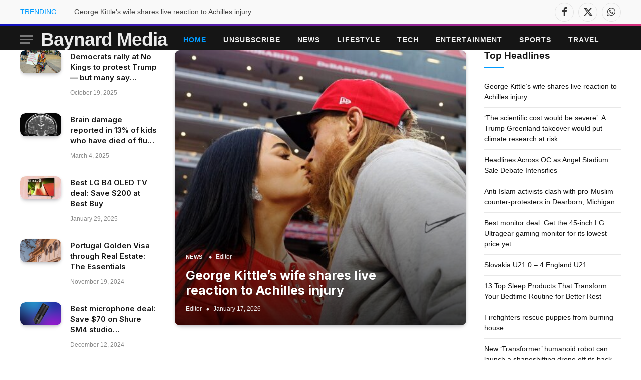

--- FILE ---
content_type: text/html; charset=UTF-8
request_url: https://baynardmedia.com/
body_size: 46920
content:
<!DOCTYPE html>
<html lang="en-US" class="s-light site-s-light">

<head>

	<meta charset="UTF-8" />
	<meta name="viewport" content="width=device-width, initial-scale=1" />
	<title>Baynard Media</title><link rel="preload" as="image" imagesrcset="https://baynardmedia.com/wp-content/uploads/2026/01/claire-george-kittle-11726-768x432.jpg 768w, https://baynardmedia.com/wp-content/uploads/2026/01/claire-george-kittle-11726-1024x576.jpg 1024w, https://baynardmedia.com/wp-content/uploads/2026/01/claire-george-kittle-11726-1200x675.jpg 1200w, https://baynardmedia.com/wp-content/uploads/2026/01/claire-george-kittle-11726.jpg 1280w" imagesizes="(max-width: 585px) 100vw, 585px" /><link rel="preload" as="font" href="https://baynardmedia.com/wp-content/themes/smart-mag/css/icons/fonts/ts-icons.woff2?v3.1" type="font/woff2" crossorigin="anonymous" />
<meta name='robots' content='max-image-preview:large' />
	<style>img:is([sizes="auto" i], [sizes^="auto," i]) { contain-intrinsic-size: 3000px 1500px }</style>
	<link rel='dns-prefetch' href='//www.googletagmanager.com' />
<link rel='dns-prefetch' href='//fonts.googleapis.com' />
<link rel="alternate" type="application/rss+xml" title="Baynard Media &raquo; Feed" href="https://baynardmedia.com/feed/" />
<link rel="alternate" type="application/rss+xml" title="Baynard Media &raquo; Comments Feed" href="https://baynardmedia.com/comments/feed/" />
<script type="text/javascript">
/* <![CDATA[ */
window._wpemojiSettings = {"baseUrl":"https:\/\/s.w.org\/images\/core\/emoji\/15.0.3\/72x72\/","ext":".png","svgUrl":"https:\/\/s.w.org\/images\/core\/emoji\/15.0.3\/svg\/","svgExt":".svg","source":{"concatemoji":"https:\/\/baynardmedia.com\/wp-includes\/js\/wp-emoji-release.min.js?ver=6.7.4"}};
/*! This file is auto-generated */
!function(i,n){var o,s,e;function c(e){try{var t={supportTests:e,timestamp:(new Date).valueOf()};sessionStorage.setItem(o,JSON.stringify(t))}catch(e){}}function p(e,t,n){e.clearRect(0,0,e.canvas.width,e.canvas.height),e.fillText(t,0,0);var t=new Uint32Array(e.getImageData(0,0,e.canvas.width,e.canvas.height).data),r=(e.clearRect(0,0,e.canvas.width,e.canvas.height),e.fillText(n,0,0),new Uint32Array(e.getImageData(0,0,e.canvas.width,e.canvas.height).data));return t.every(function(e,t){return e===r[t]})}function u(e,t,n){switch(t){case"flag":return n(e,"\ud83c\udff3\ufe0f\u200d\u26a7\ufe0f","\ud83c\udff3\ufe0f\u200b\u26a7\ufe0f")?!1:!n(e,"\ud83c\uddfa\ud83c\uddf3","\ud83c\uddfa\u200b\ud83c\uddf3")&&!n(e,"\ud83c\udff4\udb40\udc67\udb40\udc62\udb40\udc65\udb40\udc6e\udb40\udc67\udb40\udc7f","\ud83c\udff4\u200b\udb40\udc67\u200b\udb40\udc62\u200b\udb40\udc65\u200b\udb40\udc6e\u200b\udb40\udc67\u200b\udb40\udc7f");case"emoji":return!n(e,"\ud83d\udc26\u200d\u2b1b","\ud83d\udc26\u200b\u2b1b")}return!1}function f(e,t,n){var r="undefined"!=typeof WorkerGlobalScope&&self instanceof WorkerGlobalScope?new OffscreenCanvas(300,150):i.createElement("canvas"),a=r.getContext("2d",{willReadFrequently:!0}),o=(a.textBaseline="top",a.font="600 32px Arial",{});return e.forEach(function(e){o[e]=t(a,e,n)}),o}function t(e){var t=i.createElement("script");t.src=e,t.defer=!0,i.head.appendChild(t)}"undefined"!=typeof Promise&&(o="wpEmojiSettingsSupports",s=["flag","emoji"],n.supports={everything:!0,everythingExceptFlag:!0},e=new Promise(function(e){i.addEventListener("DOMContentLoaded",e,{once:!0})}),new Promise(function(t){var n=function(){try{var e=JSON.parse(sessionStorage.getItem(o));if("object"==typeof e&&"number"==typeof e.timestamp&&(new Date).valueOf()<e.timestamp+604800&&"object"==typeof e.supportTests)return e.supportTests}catch(e){}return null}();if(!n){if("undefined"!=typeof Worker&&"undefined"!=typeof OffscreenCanvas&&"undefined"!=typeof URL&&URL.createObjectURL&&"undefined"!=typeof Blob)try{var e="postMessage("+f.toString()+"("+[JSON.stringify(s),u.toString(),p.toString()].join(",")+"));",r=new Blob([e],{type:"text/javascript"}),a=new Worker(URL.createObjectURL(r),{name:"wpTestEmojiSupports"});return void(a.onmessage=function(e){c(n=e.data),a.terminate(),t(n)})}catch(e){}c(n=f(s,u,p))}t(n)}).then(function(e){for(var t in e)n.supports[t]=e[t],n.supports.everything=n.supports.everything&&n.supports[t],"flag"!==t&&(n.supports.everythingExceptFlag=n.supports.everythingExceptFlag&&n.supports[t]);n.supports.everythingExceptFlag=n.supports.everythingExceptFlag&&!n.supports.flag,n.DOMReady=!1,n.readyCallback=function(){n.DOMReady=!0}}).then(function(){return e}).then(function(){var e;n.supports.everything||(n.readyCallback(),(e=n.source||{}).concatemoji?t(e.concatemoji):e.wpemoji&&e.twemoji&&(t(e.twemoji),t(e.wpemoji)))}))}((window,document),window._wpemojiSettings);
/* ]]> */
</script>

<style id='wp-emoji-styles-inline-css' type='text/css'>

	img.wp-smiley, img.emoji {
		display: inline !important;
		border: none !important;
		box-shadow: none !important;
		height: 1em !important;
		width: 1em !important;
		margin: 0 0.07em !important;
		vertical-align: -0.1em !important;
		background: none !important;
		padding: 0 !important;
	}
</style>
<style id='classic-theme-styles-inline-css' type='text/css'>
/*! This file is auto-generated */
.wp-block-button__link{color:#fff;background-color:#32373c;border-radius:9999px;box-shadow:none;text-decoration:none;padding:calc(.667em + 2px) calc(1.333em + 2px);font-size:1.125em}.wp-block-file__button{background:#32373c;color:#fff;text-decoration:none}
</style>
<style id='global-styles-inline-css' type='text/css'>
:root{--wp--preset--aspect-ratio--square: 1;--wp--preset--aspect-ratio--4-3: 4/3;--wp--preset--aspect-ratio--3-4: 3/4;--wp--preset--aspect-ratio--3-2: 3/2;--wp--preset--aspect-ratio--2-3: 2/3;--wp--preset--aspect-ratio--16-9: 16/9;--wp--preset--aspect-ratio--9-16: 9/16;--wp--preset--color--black: #000000;--wp--preset--color--cyan-bluish-gray: #abb8c3;--wp--preset--color--white: #ffffff;--wp--preset--color--pale-pink: #f78da7;--wp--preset--color--vivid-red: #cf2e2e;--wp--preset--color--luminous-vivid-orange: #ff6900;--wp--preset--color--luminous-vivid-amber: #fcb900;--wp--preset--color--light-green-cyan: #7bdcb5;--wp--preset--color--vivid-green-cyan: #00d084;--wp--preset--color--pale-cyan-blue: #8ed1fc;--wp--preset--color--vivid-cyan-blue: #0693e3;--wp--preset--color--vivid-purple: #9b51e0;--wp--preset--gradient--vivid-cyan-blue-to-vivid-purple: linear-gradient(135deg,rgba(6,147,227,1) 0%,rgb(155,81,224) 100%);--wp--preset--gradient--light-green-cyan-to-vivid-green-cyan: linear-gradient(135deg,rgb(122,220,180) 0%,rgb(0,208,130) 100%);--wp--preset--gradient--luminous-vivid-amber-to-luminous-vivid-orange: linear-gradient(135deg,rgba(252,185,0,1) 0%,rgba(255,105,0,1) 100%);--wp--preset--gradient--luminous-vivid-orange-to-vivid-red: linear-gradient(135deg,rgba(255,105,0,1) 0%,rgb(207,46,46) 100%);--wp--preset--gradient--very-light-gray-to-cyan-bluish-gray: linear-gradient(135deg,rgb(238,238,238) 0%,rgb(169,184,195) 100%);--wp--preset--gradient--cool-to-warm-spectrum: linear-gradient(135deg,rgb(74,234,220) 0%,rgb(151,120,209) 20%,rgb(207,42,186) 40%,rgb(238,44,130) 60%,rgb(251,105,98) 80%,rgb(254,248,76) 100%);--wp--preset--gradient--blush-light-purple: linear-gradient(135deg,rgb(255,206,236) 0%,rgb(152,150,240) 100%);--wp--preset--gradient--blush-bordeaux: linear-gradient(135deg,rgb(254,205,165) 0%,rgb(254,45,45) 50%,rgb(107,0,62) 100%);--wp--preset--gradient--luminous-dusk: linear-gradient(135deg,rgb(255,203,112) 0%,rgb(199,81,192) 50%,rgb(65,88,208) 100%);--wp--preset--gradient--pale-ocean: linear-gradient(135deg,rgb(255,245,203) 0%,rgb(182,227,212) 50%,rgb(51,167,181) 100%);--wp--preset--gradient--electric-grass: linear-gradient(135deg,rgb(202,248,128) 0%,rgb(113,206,126) 100%);--wp--preset--gradient--midnight: linear-gradient(135deg,rgb(2,3,129) 0%,rgb(40,116,252) 100%);--wp--preset--font-size--small: 13px;--wp--preset--font-size--medium: 20px;--wp--preset--font-size--large: 36px;--wp--preset--font-size--x-large: 42px;--wp--preset--spacing--20: 0.44rem;--wp--preset--spacing--30: 0.67rem;--wp--preset--spacing--40: 1rem;--wp--preset--spacing--50: 1.5rem;--wp--preset--spacing--60: 2.25rem;--wp--preset--spacing--70: 3.38rem;--wp--preset--spacing--80: 5.06rem;--wp--preset--shadow--natural: 6px 6px 9px rgba(0, 0, 0, 0.2);--wp--preset--shadow--deep: 12px 12px 50px rgba(0, 0, 0, 0.4);--wp--preset--shadow--sharp: 6px 6px 0px rgba(0, 0, 0, 0.2);--wp--preset--shadow--outlined: 6px 6px 0px -3px rgba(255, 255, 255, 1), 6px 6px rgba(0, 0, 0, 1);--wp--preset--shadow--crisp: 6px 6px 0px rgba(0, 0, 0, 1);}:where(.is-layout-flex){gap: 0.5em;}:where(.is-layout-grid){gap: 0.5em;}body .is-layout-flex{display: flex;}.is-layout-flex{flex-wrap: wrap;align-items: center;}.is-layout-flex > :is(*, div){margin: 0;}body .is-layout-grid{display: grid;}.is-layout-grid > :is(*, div){margin: 0;}:where(.wp-block-columns.is-layout-flex){gap: 2em;}:where(.wp-block-columns.is-layout-grid){gap: 2em;}:where(.wp-block-post-template.is-layout-flex){gap: 1.25em;}:where(.wp-block-post-template.is-layout-grid){gap: 1.25em;}.has-black-color{color: var(--wp--preset--color--black) !important;}.has-cyan-bluish-gray-color{color: var(--wp--preset--color--cyan-bluish-gray) !important;}.has-white-color{color: var(--wp--preset--color--white) !important;}.has-pale-pink-color{color: var(--wp--preset--color--pale-pink) !important;}.has-vivid-red-color{color: var(--wp--preset--color--vivid-red) !important;}.has-luminous-vivid-orange-color{color: var(--wp--preset--color--luminous-vivid-orange) !important;}.has-luminous-vivid-amber-color{color: var(--wp--preset--color--luminous-vivid-amber) !important;}.has-light-green-cyan-color{color: var(--wp--preset--color--light-green-cyan) !important;}.has-vivid-green-cyan-color{color: var(--wp--preset--color--vivid-green-cyan) !important;}.has-pale-cyan-blue-color{color: var(--wp--preset--color--pale-cyan-blue) !important;}.has-vivid-cyan-blue-color{color: var(--wp--preset--color--vivid-cyan-blue) !important;}.has-vivid-purple-color{color: var(--wp--preset--color--vivid-purple) !important;}.has-black-background-color{background-color: var(--wp--preset--color--black) !important;}.has-cyan-bluish-gray-background-color{background-color: var(--wp--preset--color--cyan-bluish-gray) !important;}.has-white-background-color{background-color: var(--wp--preset--color--white) !important;}.has-pale-pink-background-color{background-color: var(--wp--preset--color--pale-pink) !important;}.has-vivid-red-background-color{background-color: var(--wp--preset--color--vivid-red) !important;}.has-luminous-vivid-orange-background-color{background-color: var(--wp--preset--color--luminous-vivid-orange) !important;}.has-luminous-vivid-amber-background-color{background-color: var(--wp--preset--color--luminous-vivid-amber) !important;}.has-light-green-cyan-background-color{background-color: var(--wp--preset--color--light-green-cyan) !important;}.has-vivid-green-cyan-background-color{background-color: var(--wp--preset--color--vivid-green-cyan) !important;}.has-pale-cyan-blue-background-color{background-color: var(--wp--preset--color--pale-cyan-blue) !important;}.has-vivid-cyan-blue-background-color{background-color: var(--wp--preset--color--vivid-cyan-blue) !important;}.has-vivid-purple-background-color{background-color: var(--wp--preset--color--vivid-purple) !important;}.has-black-border-color{border-color: var(--wp--preset--color--black) !important;}.has-cyan-bluish-gray-border-color{border-color: var(--wp--preset--color--cyan-bluish-gray) !important;}.has-white-border-color{border-color: var(--wp--preset--color--white) !important;}.has-pale-pink-border-color{border-color: var(--wp--preset--color--pale-pink) !important;}.has-vivid-red-border-color{border-color: var(--wp--preset--color--vivid-red) !important;}.has-luminous-vivid-orange-border-color{border-color: var(--wp--preset--color--luminous-vivid-orange) !important;}.has-luminous-vivid-amber-border-color{border-color: var(--wp--preset--color--luminous-vivid-amber) !important;}.has-light-green-cyan-border-color{border-color: var(--wp--preset--color--light-green-cyan) !important;}.has-vivid-green-cyan-border-color{border-color: var(--wp--preset--color--vivid-green-cyan) !important;}.has-pale-cyan-blue-border-color{border-color: var(--wp--preset--color--pale-cyan-blue) !important;}.has-vivid-cyan-blue-border-color{border-color: var(--wp--preset--color--vivid-cyan-blue) !important;}.has-vivid-purple-border-color{border-color: var(--wp--preset--color--vivid-purple) !important;}.has-vivid-cyan-blue-to-vivid-purple-gradient-background{background: var(--wp--preset--gradient--vivid-cyan-blue-to-vivid-purple) !important;}.has-light-green-cyan-to-vivid-green-cyan-gradient-background{background: var(--wp--preset--gradient--light-green-cyan-to-vivid-green-cyan) !important;}.has-luminous-vivid-amber-to-luminous-vivid-orange-gradient-background{background: var(--wp--preset--gradient--luminous-vivid-amber-to-luminous-vivid-orange) !important;}.has-luminous-vivid-orange-to-vivid-red-gradient-background{background: var(--wp--preset--gradient--luminous-vivid-orange-to-vivid-red) !important;}.has-very-light-gray-to-cyan-bluish-gray-gradient-background{background: var(--wp--preset--gradient--very-light-gray-to-cyan-bluish-gray) !important;}.has-cool-to-warm-spectrum-gradient-background{background: var(--wp--preset--gradient--cool-to-warm-spectrum) !important;}.has-blush-light-purple-gradient-background{background: var(--wp--preset--gradient--blush-light-purple) !important;}.has-blush-bordeaux-gradient-background{background: var(--wp--preset--gradient--blush-bordeaux) !important;}.has-luminous-dusk-gradient-background{background: var(--wp--preset--gradient--luminous-dusk) !important;}.has-pale-ocean-gradient-background{background: var(--wp--preset--gradient--pale-ocean) !important;}.has-electric-grass-gradient-background{background: var(--wp--preset--gradient--electric-grass) !important;}.has-midnight-gradient-background{background: var(--wp--preset--gradient--midnight) !important;}.has-small-font-size{font-size: var(--wp--preset--font-size--small) !important;}.has-medium-font-size{font-size: var(--wp--preset--font-size--medium) !important;}.has-large-font-size{font-size: var(--wp--preset--font-size--large) !important;}.has-x-large-font-size{font-size: var(--wp--preset--font-size--x-large) !important;}
:where(.wp-block-post-template.is-layout-flex){gap: 1.25em;}:where(.wp-block-post-template.is-layout-grid){gap: 1.25em;}
:where(.wp-block-columns.is-layout-flex){gap: 2em;}:where(.wp-block-columns.is-layout-grid){gap: 2em;}
:root :where(.wp-block-pullquote){font-size: 1.5em;line-height: 1.6;}
</style>
<link rel='stylesheet' id='elementor-frontend-css' href='https://baynardmedia.com/wp-content/plugins/elementor/assets/css/frontend.min.css?ver=3.33.4' type='text/css' media='all' />
<link rel='stylesheet' id='elementor-post-42673-css' href='https://baynardmedia.com/wp-content/uploads/elementor/css/post-42673.css?ver=1769555537' type='text/css' media='all' />
<link rel='stylesheet' id='e-popup-style-css' href='https://baynardmedia.com/wp-content/plugins/elementor-pro/assets/css/conditionals/popup.min.css?ver=3.25.3' type='text/css' media='all' />
<link rel='stylesheet' id='swiper-css' href='https://baynardmedia.com/wp-content/plugins/elementor/assets/lib/swiper/v8/css/swiper.min.css?ver=8.4.5' type='text/css' media='all' />
<link rel='stylesheet' id='e-swiper-css' href='https://baynardmedia.com/wp-content/plugins/elementor/assets/css/conditionals/e-swiper.min.css?ver=3.33.4' type='text/css' media='all' />
<link rel='stylesheet' id='widget-heading-css' href='https://baynardmedia.com/wp-content/plugins/elementor/assets/css/widget-heading.min.css?ver=3.33.4' type='text/css' media='all' />
<link rel='stylesheet' id='widget-spacer-css' href='https://baynardmedia.com/wp-content/plugins/elementor/assets/css/widget-spacer.min.css?ver=3.33.4' type='text/css' media='all' />
<link rel='stylesheet' id='widget-image-carousel-css' href='https://baynardmedia.com/wp-content/plugins/elementor/assets/css/widget-image-carousel.min.css?ver=3.33.4' type='text/css' media='all' />
<link rel='stylesheet' id='ssp-castos-player-css' href='https://baynardmedia.com/wp-content/plugins/seriously-simple-podcasting/assets/css/castos-player.min.css?ver=3.14.0' type='text/css' media='all' />
<link rel='stylesheet' id='ssp-subscribe-buttons-css' href='https://baynardmedia.com/wp-content/plugins/seriously-simple-podcasting/assets/css/subscribe-buttons.css?ver=3.14.0' type='text/css' media='all' />
<link rel='stylesheet' id='smartmag-core-css' href='https://baynardmedia.com/wp-content/themes/smart-mag/style.css?ver=10.2.1' type='text/css' media='all' />
<style id='smartmag-core-inline-css' type='text/css'>
:root { --c-main: #009bff;
--c-main-rgb: 0,155,255;
--text-font: Helvetica, system-ui, -apple-system, "Segoe UI", Arial, sans-serif;
--body-font: Helvetica, system-ui, -apple-system, "Segoe UI", Arial, sans-serif;
--ui-font: Helvetica, system-ui, -apple-system, "Segoe UI", Arial, sans-serif;
--title-font: Helvetica, system-ui, -apple-system, "Segoe UI", Arial, sans-serif;
--h-font: Helvetica, system-ui, -apple-system, "Segoe UI", Arial, sans-serif;
--title-font: var(--ui-font);
--h-font: var(--ui-font);
--text-h-font: var(--h-font);
--title-font: "Inter", system-ui, -apple-system, "Segoe UI", Arial, sans-serif;
--title-size-xs: 15px;
--title-size-m: 19px;
--p-title-space: 11px;
--c-excerpts: #474747;
--excerpt-size: 14px; }
.s-dark body { background-color: #101016; }
.post-title:not(._) { line-height: 1.4; }
:root { --wrap-padding: 35px; }
:root { --sidebar-width: 337px; }
.ts-row, .has-el-gap { --sidebar-c-width: calc(var(--sidebar-width) + var(--grid-gutter-h) + var(--sidebar-c-pad)); }
.smart-head-main .smart-head-mid { --head-h: 49px; background-color: #f9f9f9; }
.smart-head-main .smart-head-bot { --head-h: 52px; border-image: linear-gradient(90deg, #0f12bf 0%, #d8317f 100%); border-image-slice: 1; border-image-width: 3px 0 0 0; border-width: 3px 0; }
.smart-head-main .smart-head-bot > .inner { padding-bottom: 3px; }
.smart-head-main .logo-is-image { padding-top: 4px; padding-bottom: 4px; padding-left: 5px; padding-right: 4px; }
.smart-head .ts-button1 { font-size: 7px; font-style: normal; border-radius: 10px; }
.post-meta .text-in, .post-meta .post-cat > a { font-size: 11px; }
.post-meta .post-cat > a { font-weight: 600; }
.post-meta { --p-meta-sep: "\25c6"; --p-meta-sep-pad: 7px; }
.post-meta .meta-item:before { transform: scale(.65); }
.l-post { --media-radius: 10px; }
.cat-labels .category { font-weight: 600; letter-spacing: 0.06em; border-radius: 5px; padding-top: 2px; padding-bottom: 2px; padding-left: 10px; padding-right: 10px; }
.block-head .heading { font-family: var(--body-font); }
.block-head-c .heading { font-size: 19px; text-transform: initial; }
.block-head-e3 .heading { font-size: 22px; }
.load-button { padding-top: 13px; padding-bottom: 13px; padding-left: 13px; padding-right: 13px; border-radius: 20px; }
.loop-grid-base .media { margin-bottom: 20px; }
.loop-grid .l-post { border-radius: 10px; overflow: hidden; }
.has-nums .l-post { --num-font: "Outfit", system-ui, -apple-system, "Segoe UI", Arial, sans-serif; }
.has-nums-a .l-post .post-title:before,
.has-nums-b .l-post .content:before { font-weight: 500; }
.has-nums-c .l-post .post-title:before,
.has-nums-c .l-post .content:before { font-size: 18px; }
.loop-list-card .l-post { border-radius: 10px; overflow: hidden; }
.loop-small .ratio-is-custom { padding-bottom: calc(100% / 1.3); }
.loop-small .media { width: 30%; max-width: 50%; }
.loop-small .media:not(i) { max-width: 97px; }
.single-featured .featured, .the-post-header .featured { border-radius: 10px; --media-radius: 10px; overflow: hidden; }
.post-meta-single .meta-item, .post-meta-single .text-in { font-size: 13px; }
.the-post-header .post-meta .post-title { font-family: var(--body-font); font-weight: 800; line-height: 1.3; letter-spacing: -0.01em; }
.entry-content { letter-spacing: -0.005em; }
.site-s-light .entry-content { color: #0a0a0a; }
:where(.entry-content) a { text-decoration: underline; text-underline-offset: 4px; text-decoration-thickness: 2px; }
.review-box .overall { border-radius: 8px; }
.review-box .rating-bar, .review-box .bar { height: 18px; border-radius: 8px; }
.review-box .label { font-size: 15px; }
.s-head-large .sub-title { font-size: 19px; }
.s-post-large .post-content-wrap { display: grid; grid-template-columns: minmax(0, 1fr); }
.s-post-large .entry-content { max-width: min(100%, calc(750px + var(--p-spacious-pad)*2)); justify-self: center; }
.category .feat-grid { --grid-gap: 10px; }
.spc-newsletter { --box-roundness: 10px; }
@media (min-width: 1200px) { .breadcrumbs { font-size: 13px; }
.post-content h2 { font-size: 27px; }
.post-content h3 { font-size: 23px; } }
@media (min-width: 941px) and (max-width: 1200px) { :root { --sidebar-width: 300px; }
.ts-row, .has-el-gap { --sidebar-c-width: calc(var(--sidebar-width) + var(--grid-gutter-h) + var(--sidebar-c-pad)); } }
@media (min-width: 768px) and (max-width: 940px) { .ts-contain, .main { padding-left: 35px; padding-right: 35px; }
.layout-boxed-inner { --wrap-padding: 35px; }
:root { --wrap-padding: 35px; } }
@media (max-width: 767px) { .ts-contain, .main { padding-left: 25px; padding-right: 25px; }
.layout-boxed-inner { --wrap-padding: 25px; }
:root { --wrap-padding: 25px; }
.block-head-e3 .heading { font-size: 18px; } }
@media (min-width: 940px) and (max-width: 1300px) { :root { --wrap-padding: min(35px, 5vw); } }


</style>
<link rel='stylesheet' id='smartmag-magnific-popup-css' href='https://baynardmedia.com/wp-content/themes/smart-mag/css/lightbox.css?ver=10.2.1' type='text/css' media='all' />
<link rel='stylesheet' id='smartmag-icons-css' href='https://baynardmedia.com/wp-content/themes/smart-mag/css/icons/icons.css?ver=10.2.1' type='text/css' media='all' />
<link rel='stylesheet' id='smartmag-gfonts-custom-css' href='https://fonts.googleapis.com/css?family=helvetica%3A400%2C500%2C600%2C700%2C800%7CInter%3A400%2C500%2C600%2C700%7COutfit%3A400%2C500%2C600%2C700&#038;display=swap' type='text/css' media='all' />
<script type="text/javascript" id="smartmag-lazy-inline-js-after">
/* <![CDATA[ */
/**
 * @copyright ThemeSphere
 * @preserve
 */
var BunyadLazy={};BunyadLazy.load=function(){function a(e,n){var t={};e.dataset.bgset&&e.dataset.sizes?(t.sizes=e.dataset.sizes,t.srcset=e.dataset.bgset):t.src=e.dataset.bgsrc,function(t){var a=t.dataset.ratio;if(0<a){const e=t.parentElement;if(e.classList.contains("media-ratio")){const n=e.style;n.getPropertyValue("--a-ratio")||(n.paddingBottom=100/a+"%")}}}(e);var a,o=document.createElement("img");for(a in o.onload=function(){var t="url('"+(o.currentSrc||o.src)+"')",a=e.style;a.backgroundImage!==t&&requestAnimationFrame(()=>{a.backgroundImage=t,n&&n()}),o.onload=null,o.onerror=null,o=null},o.onerror=o.onload,t)o.setAttribute(a,t[a]);o&&o.complete&&0<o.naturalWidth&&o.onload&&o.onload()}function e(t){t.dataset.loaded||a(t,()=>{document.dispatchEvent(new Event("lazyloaded")),t.dataset.loaded=1})}function n(t){"complete"===document.readyState?t():window.addEventListener("load",t)}return{initEarly:function(){var t,a=()=>{document.querySelectorAll(".img.bg-cover:not(.lazyload)").forEach(e)};"complete"!==document.readyState?(t=setInterval(a,150),n(()=>{a(),clearInterval(t)})):a()},callOnLoad:n,initBgImages:function(t){t&&n(()=>{document.querySelectorAll(".img.bg-cover").forEach(e)})},bgLoad:a}}(),BunyadLazy.load.initEarly();
/* ]]> */
</script>
<script type="text/javascript" src="https://baynardmedia.com/wp-includes/js/jquery/jquery.min.js?ver=3.7.1" id="jquery-core-js"></script>
<script type="text/javascript" src="https://baynardmedia.com/wp-includes/js/jquery/jquery-migrate.min.js?ver=3.4.1" id="jquery-migrate-js"></script>
<script type="text/javascript" src="https://baynardmedia.com/wp-content/plugins/sphere-post-views/assets/js/post-views.js?ver=1.0.1" id="sphere-post-views-js"></script>
<script type="text/javascript" id="sphere-post-views-js-after">
/* <![CDATA[ */
var Sphere_PostViews = {"ajaxUrl":"https:\/\/baynardmedia.com\/wp-admin\/admin-ajax.php?sphere_post_views=1","sampling":0,"samplingRate":10,"repeatCountDelay":0,"postID":false,"token":"6d7d0190fd"}
/* ]]> */
</script>

<!-- Google tag (gtag.js) snippet added by Site Kit -->
<!-- Google Analytics snippet added by Site Kit -->
<script type="text/javascript" src="https://www.googletagmanager.com/gtag/js?id=GT-NB33QCKG" id="google_gtagjs-js" async></script>
<script type="text/javascript" id="google_gtagjs-js-after">
/* <![CDATA[ */
window.dataLayer = window.dataLayer || [];function gtag(){dataLayer.push(arguments);}
gtag("set","linker",{"domains":["baynardmedia.com"]});
gtag("js", new Date());
gtag("set", "developer_id.dZTNiMT", true);
gtag("config", "GT-NB33QCKG");
 window._googlesitekit = window._googlesitekit || {}; window._googlesitekit.throttledEvents = []; window._googlesitekit.gtagEvent = (name, data) => { var key = JSON.stringify( { name, data } ); if ( !! window._googlesitekit.throttledEvents[ key ] ) { return; } window._googlesitekit.throttledEvents[ key ] = true; setTimeout( () => { delete window._googlesitekit.throttledEvents[ key ]; }, 5 ); gtag( "event", name, { ...data, event_source: "site-kit" } ); }; 
/* ]]> */
</script>
<link rel="https://api.w.org/" href="https://baynardmedia.com/wp-json/" /><link rel="alternate" title="JSON" type="application/json" href="https://baynardmedia.com/wp-json/wp/v2/pages/28" /><link rel="EditURI" type="application/rsd+xml" title="RSD" href="https://baynardmedia.com/xmlrpc.php?rsd" />
<meta name="generator" content="WordPress 6.7.4" />
<meta name="generator" content="Seriously Simple Podcasting 3.14.0" />
<link rel='shortlink' href='https://baynardmedia.com/' />
<link rel="alternate" title="oEmbed (JSON)" type="application/json+oembed" href="https://baynardmedia.com/wp-json/oembed/1.0/embed?url=https%3A%2F%2Fbaynardmedia.com%2F" />
<link rel="alternate" title="oEmbed (XML)" type="text/xml+oembed" href="https://baynardmedia.com/wp-json/oembed/1.0/embed?url=https%3A%2F%2Fbaynardmedia.com%2F&#038;format=xml" />
<meta name="generator" content="Site Kit by Google 1.162.0" />
<link rel="alternate" type="application/rss+xml" title="Podcast RSS feed" href="https://baynardmedia.com/feed/podcast" />


		<script>
		var BunyadSchemeKey = 'bunyad-scheme';
		(() => {
			const d = document.documentElement;
			const c = d.classList;
			var scheme = localStorage.getItem(BunyadSchemeKey);
			
			if (scheme) {
				d.dataset.origClass = c;
				scheme === 'dark' ? c.remove('s-light', 'site-s-light') : c.remove('s-dark', 'site-s-dark');
				c.add('site-s-' + scheme, 's-' + scheme);
			}
		})();
		</script>
		<meta name="generator" content="Elementor 3.33.4; features: e_font_icon_svg, additional_custom_breakpoints; settings: css_print_method-external, google_font-enabled, font_display-swap">
			<style>
				.e-con.e-parent:nth-of-type(n+4):not(.e-lazyloaded):not(.e-no-lazyload),
				.e-con.e-parent:nth-of-type(n+4):not(.e-lazyloaded):not(.e-no-lazyload) * {
					background-image: none !important;
				}
				@media screen and (max-height: 1024px) {
					.e-con.e-parent:nth-of-type(n+3):not(.e-lazyloaded):not(.e-no-lazyload),
					.e-con.e-parent:nth-of-type(n+3):not(.e-lazyloaded):not(.e-no-lazyload) * {
						background-image: none !important;
					}
				}
				@media screen and (max-height: 640px) {
					.e-con.e-parent:nth-of-type(n+2):not(.e-lazyloaded):not(.e-no-lazyload),
					.e-con.e-parent:nth-of-type(n+2):not(.e-lazyloaded):not(.e-no-lazyload) * {
						background-image: none !important;
					}
				}
			</style>
			

</head>

<body class="home page-template page-template-page-templates page-template-no-wrapper page-template-page-templatesno-wrapper-php page page-id-28 no-sidebar has-lb has-lb-sm ts-img-hov-fade layout-normal elementor-default elementor-kit-42673 elementor-page elementor-page-28">



<div class="main-wrap">

	
<div class="off-canvas-backdrop"></div>
<div class="mobile-menu-container off-canvas s-dark" id="off-canvas">

	<div class="off-canvas-head">
		<a href="#" class="close">
			<span class="visuallyhidden">Close Menu</span>
			<i class="tsi tsi-times"></i>
		</a>

		<div class="ts-logo">
					</div>
	</div>

	<div class="off-canvas-content">

		
			<ul id="menu-categories-menu" class="mobile-menu"><li id="menu-item-266" class="menu-item menu-item-type-post_type menu-item-object-page menu-item-home current-menu-item page_item page-item-28 current_page_item menu-item-266"><a href="https://baynardmedia.com/" aria-current="page">Home</a></li>
<li id="menu-item-22140" class="menu-item menu-item-type-post_type menu-item-object-page menu-item-22140"><a href="https://baynardmedia.com/unsubscribe/">UNSUBSCRIBE</a></li>
<li id="menu-item-57" class="menu-item menu-item-type-taxonomy menu-item-object-category menu-item-57"><a href="https://baynardmedia.com/category/news/">News</a></li>
<li id="menu-item-60" class="menu-item menu-item-type-taxonomy menu-item-object-category menu-item-60"><a href="https://baynardmedia.com/category/lifestyle/">Lifestyle</a></li>
<li id="menu-item-607" class="menu-item menu-item-type-taxonomy menu-item-object-category menu-item-607"><a href="https://baynardmedia.com/category/tech/">Tech</a></li>
<li id="menu-item-604" class="menu-item menu-item-type-taxonomy menu-item-object-category menu-item-604"><a href="https://baynardmedia.com/category/entertainment/">Entertainment</a></li>
<li id="menu-item-605" class="menu-item menu-item-type-taxonomy menu-item-object-category menu-item-605"><a href="https://baynardmedia.com/category/sports/">Sports</a></li>
<li id="menu-item-606" class="menu-item menu-item-type-taxonomy menu-item-object-category menu-item-606"><a href="https://baynardmedia.com/category/travel/">Travel</a></li>
</ul>
		
		
		
		<div class="spc-social-block spc-social spc-social-b smart-head-social">
		
			
				<a href="https://www.facebook.com/sharer/sharer.php?u=https://baynardmedia.com" class="link service s-facebook" target="_blank" rel="nofollow noopener">
					<i class="icon tsi tsi-facebook"></i>					<span class="visuallyhidden">Facebook</span>
				</a>
									
			
				<a href="https://twitter.com/intent/tweet?url=https://baynardmedia.com&#038;text=Check%20this%20out!" class="link service s-twitter" target="_blank" rel="nofollow noopener">
					<i class="icon tsi tsi-twitter"></i>					<span class="visuallyhidden">X (Twitter)</span>
				</a>
									
			
				<a href="https://api.whatsapp.com/send?text=Check%20this%20out:%20https://baynardmedia.com" class="link service s-whatsapp" target="_blank" rel="nofollow noopener">
					<i class="icon tsi tsi-whatsapp"></i>					<span class="visuallyhidden">WhatsApp</span>
				</a>
									
			
		</div>

		
	</div>

</div>
<div class="smart-head smart-head-b smart-head-main" id="smart-head" data-sticky="auto" data-sticky-type="fixed" data-sticky-full>
	
	<div class="smart-head-row smart-head-mid is-light smart-head-row-full">

		<div class="inner wrap">

							
				<div class="items items-left ">
				
<div class="trending-ticker" data-delay="8">
	<span class="heading">Trending</span>

	<ul>
				
			<li><a href="https://baynardmedia.com/george-kittles-wife-shares-live-reaction-to-achilles-injury/" class="post-link">George Kittle&#8217;s wife shares live reaction to Achilles injury</a></li>
		
				
			<li><a href="https://baynardmedia.com/the-scientific-cost-would-be-severe-a-trump-greenland-takeover-would-put-climate-research-at-risk/" class="post-link">&#8216;The scientific cost would be severe&#8217;: A Trump Greenland takeover would put climate research at risk</a></li>
		
				
			<li><a href="https://baynardmedia.com/headlines-across-oc-as-angel-stadium-sale-debate-intensifies/" class="post-link">Headlines Across OC as Angel Stadium Sale Debate Intensifies</a></li>
		
				
			<li><a href="https://baynardmedia.com/anti-islam-activists-clash-with-pro-muslim-counter-protesters-in-dearborn-michigan/" class="post-link">Anti-Islam activists clash with pro-Muslim counter-protesters in Dearborn, Michigan</a></li>
		
				
			<li><a href="https://baynardmedia.com/best-monitor-deal-get-the-45-inch-lg-ultragear-gaming-monitor-for-its-lowest-price-yet/" class="post-link">Best monitor deal: Get the 45-inch LG Ultragear gaming monitor for its lowest price yet</a></li>
		
				
			<li><a href="https://baynardmedia.com/slovakia-u21-0-4-england-u21/" class="post-link">Slovakia U21 0 &#8211; 4 England U21</a></li>
		
				
			<li><a href="https://baynardmedia.com/13-top-sleep-products-that-transform-your-bedtime-routine-for-better-rest/" class="post-link">13 Top Sleep Products That Transform Your Bedtime Routine for Better Rest</a></li>
		
				
			<li><a href="https://baynardmedia.com/firefighters-rescue-puppies-from-burning-house/" class="post-link">Firefighters rescue puppies from burning house</a></li>
		
				
			</ul>
</div>
				</div>

							
				<div class="items items-center empty">
								</div>

							
				<div class="items items-right ">
				
		<div class="spc-social-block spc-social spc-social-b smart-head-social">
		
			
				<a href="https://www.facebook.com/sharer/sharer.php?u=https://baynardmedia.com" class="link service s-facebook" target="_blank" rel="nofollow noopener">
					<i class="icon tsi tsi-facebook"></i>					<span class="visuallyhidden">Facebook</span>
				</a>
									
			
				<a href="https://twitter.com/intent/tweet?url=https://baynardmedia.com&#038;text=Check%20this%20out!" class="link service s-twitter" target="_blank" rel="nofollow noopener">
					<i class="icon tsi tsi-twitter"></i>					<span class="visuallyhidden">X (Twitter)</span>
				</a>
									
			
				<a href="https://api.whatsapp.com/send?text=Check%20this%20out:%20https://baynardmedia.com" class="link service s-whatsapp" target="_blank" rel="nofollow noopener">
					<i class="icon tsi tsi-whatsapp"></i>					<span class="visuallyhidden">WhatsApp</span>
				</a>
									
			
		</div>

						</div>

						
		</div>
	</div>

	
	<div class="smart-head-row smart-head-bot smart-head-row-3 s-dark has-center-nav smart-head-row-full">

		<div class="inner wrap">

							
				<div class="items items-left ">
				
<button class="offcanvas-toggle has-icon" type="button" aria-label="Menu">
	<span class="hamburger-icon hamburger-icon-a">
		<span class="inner"></span>
	</span>
</button>	<a href="https://baynardmedia.com/" title="Baynard Media" rel="home" class="logo-link ts-logo text-logo">
		<h1>
			
				Baynard Media
					</h1>
	</a>				</div>

							
				<div class="items items-center ">
					<div class="nav-wrap">
		<nav class="navigation navigation-main nav-hov-a">
			<ul id="menu-categories-menu-1" class="menu"><li class="menu-item menu-item-type-post_type menu-item-object-page menu-item-home current-menu-item page_item page-item-28 current_page_item menu-item-266"><a href="https://baynardmedia.com/" aria-current="page">Home</a></li>
<li class="menu-item menu-item-type-post_type menu-item-object-page menu-item-22140"><a href="https://baynardmedia.com/unsubscribe/">UNSUBSCRIBE</a></li>
<li class="menu-item menu-item-type-taxonomy menu-item-object-category menu-cat-1 menu-item-57"><a href="https://baynardmedia.com/category/news/">News</a></li>
<li class="menu-item menu-item-type-taxonomy menu-item-object-category menu-cat-5 menu-item-60"><a href="https://baynardmedia.com/category/lifestyle/">Lifestyle</a></li>
<li class="menu-item menu-item-type-taxonomy menu-item-object-category menu-cat-90 menu-item-607"><a href="https://baynardmedia.com/category/tech/">Tech</a></li>
<li class="menu-item menu-item-type-taxonomy menu-item-object-category menu-cat-88 menu-item-604"><a href="https://baynardmedia.com/category/entertainment/">Entertainment</a></li>
<li class="menu-item menu-item-type-taxonomy menu-item-object-category menu-cat-87 menu-item-605"><a href="https://baynardmedia.com/category/sports/">Sports</a></li>
<li class="menu-item menu-item-type-taxonomy menu-item-object-category menu-cat-89 menu-item-606"><a href="https://baynardmedia.com/category/travel/">Travel</a></li>
</ul>		</nav>
	</div>
				</div>

							
				<div class="items items-right empty">
								</div>

						
		</div>
	</div>

	</div>
<div class="smart-head smart-head-a smart-head-mobile" id="smart-head-mobile" data-sticky="mid" data-sticky-type="smart" data-sticky-full>
	
	<div class="smart-head-row smart-head-mid smart-head-row-3 s-dark smart-head-row-full">

		<div class="inner wrap">

							
				<div class="items items-left ">
				
<button class="offcanvas-toggle has-icon" type="button" aria-label="Menu">
	<span class="hamburger-icon hamburger-icon-a">
		<span class="inner"></span>
	</span>
</button>				</div>

							
				<div class="items items-center ">
					<a href="https://baynardmedia.com/" title="Baynard Media" rel="home" class="logo-link ts-logo text-logo">
		<span>
			
				Baynard Media
					</span>
	</a>				</div>

							
				<div class="items items-right ">
				

	<a href="#" class="search-icon has-icon-only is-icon" title="Search">
		<i class="tsi tsi-search"></i>
	</a>

				</div>

						
		</div>
	</div>

	</div>

<div class="main-full">
	
	<div id="post-28" class="page-content post-28 page type-page status-publish">

				<div data-elementor-type="wp-page" data-elementor-id="28" class="elementor elementor-28" data-elementor-post-type="page">
						<section class="has-el-gap el-gap-default elementor-section elementor-top-section elementor-element elementor-element-24014fe elementor-section-boxed elementor-section-height-default elementor-section-height-default" data-id="24014fe" data-element_type="section">
						<div class="elementor-container elementor-column-gap-no">
					<div class="elementor-column elementor-col-25 elementor-top-column elementor-element elementor-element-d0779db" data-id="d0779db" data-element_type="column">
			<div class="elementor-widget-wrap elementor-element-populated">
						<div class="elementor-element elementor-element-6b5c779 elementor-widget elementor-widget-wp-widget-smartmag-block-posts-small" data-id="6b5c779" data-element_type="widget" data-widget_type="wp-widget-smartmag-block-posts-small.default">
				<div class="elementor-widget-container">
					
		<div class="widget ts-block-widget smartmag-widget-posts-small">		
		<div class="block">
					<section class="block-wrap block-posts-small block-sc mb-none has-media-shadows" data-id="1">

				
			<div class="block-content">
				
	<div class="loop loop-small loop-small-a loop-sep loop-small-sep grid grid-1 md:grid-1 sm:grid-1 xs:grid-1">

					
<article class="l-post small-post small-a-post m-pos-left">

	
			<div class="media">

		
			<a href="https://baynardmedia.com/democrats-rally-at-no-kings-to-protest-trump-but-many-say-theyre-also-unhappy-with-their-own-party/" class="image-link media-ratio ratio-16-9" title="Democrats rally at No Kings to protest Trump — but many say they&#8217;re also unhappy with their own party"><span data-bgsrc="https://baynardmedia.com/wp-content/uploads/2025/10/251018-no-kings-nbc-ch-1429-fa2044-300x200.jpg" class="img bg-cover wp-post-image attachment-bunyad-thumb size-bunyad-thumb no-lazy skip-lazy" data-bgset="https://baynardmedia.com/wp-content/uploads/2025/10/251018-no-kings-nbc-ch-1429-fa2044-300x200.jpg 300w, https://baynardmedia.com/wp-content/uploads/2025/10/251018-no-kings-nbc-ch-1429-fa2044-150x100.jpg 150w, https://baynardmedia.com/wp-content/uploads/2025/10/251018-no-kings-nbc-ch-1429-fa2044-450x300.jpg 450w, https://baynardmedia.com/wp-content/uploads/2025/10/251018-no-kings-nbc-ch-1429-fa2044.jpg 760w" data-sizes="(max-width: 118px) 100vw, 118px"></span></a>			
			
			
			
		
		</div>
	

	
		<div class="content">

			<div class="post-meta post-meta-a post-meta-left has-below"><h2 class="is-title post-title limit-lines l-lines-3"><a href="https://baynardmedia.com/democrats-rally-at-no-kings-to-protest-trump-but-many-say-theyre-also-unhappy-with-their-own-party/">Democrats rally at No Kings to protest Trump — but many say they&#8217;re also unhappy with their own party</a></h2><div class="post-meta-items meta-below"><span class="meta-item date"><span class="date-link"><time class="post-date" datetime="2025-10-19T08:45:04+00:00">October 19, 2025</time></span></span></div></div>			
			
			
		</div>

	
</article>	
					
<article class="l-post small-post small-a-post m-pos-left">

	
			<div class="media">

		
			<a href="https://baynardmedia.com/brain-damage-reported-in-13-of-kids-who-have-died-of-flu-this-season-cdc-finds/" class="image-link media-ratio ratio-16-9" title="Brain damage reported in 13% of kids who have died of flu this season, CDC finds"><span data-bgsrc="https://baynardmedia.com/wp-content/uploads/2025/03/sJUruZ8mJmBqUm4GoSHsmc-1200-80-300x169.jpg" class="img bg-cover wp-post-image attachment-medium size-medium lazyload" data-bgset="https://baynardmedia.com/wp-content/uploads/2025/03/sJUruZ8mJmBqUm4GoSHsmc-1200-80-300x169.jpg 300w, https://baynardmedia.com/wp-content/uploads/2025/03/sJUruZ8mJmBqUm4GoSHsmc-1200-80-1024x576.jpg 1024w, https://baynardmedia.com/wp-content/uploads/2025/03/sJUruZ8mJmBqUm4GoSHsmc-1200-80-768x432.jpg 768w, https://baynardmedia.com/wp-content/uploads/2025/03/sJUruZ8mJmBqUm4GoSHsmc-1200-80-150x84.jpg 150w, https://baynardmedia.com/wp-content/uploads/2025/03/sJUruZ8mJmBqUm4GoSHsmc-1200-80-450x253.jpg 450w, https://baynardmedia.com/wp-content/uploads/2025/03/sJUruZ8mJmBqUm4GoSHsmc-1200-80.jpg 1200w" data-sizes="(max-width: 118px) 100vw, 118px"></span></a>			
			
			
			
		
		</div>
	

	
		<div class="content">

			<div class="post-meta post-meta-a post-meta-left has-below"><h2 class="is-title post-title limit-lines l-lines-3"><a href="https://baynardmedia.com/brain-damage-reported-in-13-of-kids-who-have-died-of-flu-this-season-cdc-finds/">Brain damage reported in 13% of kids who have died of flu this season, CDC finds</a></h2><div class="post-meta-items meta-below"><span class="meta-item date"><span class="date-link"><time class="post-date" datetime="2025-03-04T21:15:00+00:00">March 4, 2025</time></span></span></div></div>			
			
			
		</div>

	
</article>	
					
<article class="l-post small-post small-a-post m-pos-left">

	
			<div class="media">

		
			<a href="https://baynardmedia.com/best-lg-b4-oled-tv-deal-save-200-at-best-buy/" class="image-link media-ratio ratio-16-9" title="Best LG B4 OLED TV deal: Save $200 at Best Buy"><span data-bgsrc="https://baynardmedia.com/wp-content/uploads/2025/01/hero-image.fill_.size_1200x675.v1738142914-300x169.jpg" class="img bg-cover wp-post-image attachment-medium size-medium lazyload" data-bgset="https://baynardmedia.com/wp-content/uploads/2025/01/hero-image.fill_.size_1200x675.v1738142914-300x169.jpg 300w, https://baynardmedia.com/wp-content/uploads/2025/01/hero-image.fill_.size_1200x675.v1738142914-1024x576.jpg 1024w, https://baynardmedia.com/wp-content/uploads/2025/01/hero-image.fill_.size_1200x675.v1738142914-768x432.jpg 768w, https://baynardmedia.com/wp-content/uploads/2025/01/hero-image.fill_.size_1200x675.v1738142914-150x84.jpg 150w, https://baynardmedia.com/wp-content/uploads/2025/01/hero-image.fill_.size_1200x675.v1738142914-450x253.jpg 450w, https://baynardmedia.com/wp-content/uploads/2025/01/hero-image.fill_.size_1200x675.v1738142914.jpg 1200w" data-sizes="(max-width: 118px) 100vw, 118px"></span></a>			
			
			
			
		
		</div>
	

	
		<div class="content">

			<div class="post-meta post-meta-a post-meta-left has-below"><h2 class="is-title post-title limit-lines l-lines-3"><a href="https://baynardmedia.com/best-lg-b4-oled-tv-deal-save-200-at-best-buy/">Best LG B4 OLED TV deal: Save $200 at Best Buy</a></h2><div class="post-meta-items meta-below"><span class="meta-item date"><span class="date-link"><time class="post-date" datetime="2025-01-29T10:37:09+00:00">January 29, 2025</time></span></span></div></div>			
			
			
		</div>

	
</article>	
					
<article class="l-post small-post small-a-post m-pos-left">

	
			<div class="media">

		
			<a href="https://baynardmedia.com/portugal-golden-visa-through-real-estate-the-essentials/" class="image-link media-ratio ratio-16-9" title="Portugal Golden Visa through Real Estate: The Essentials"><span data-bgsrc="https://baynardmedia.com/wp-content/uploads/2024/11/Portugal-Golden-Visa-Real-Estate-GVF-Article-Header-1-1024x387-300x113.png" class="img bg-cover wp-post-image attachment-medium size-medium lazyload" data-bgset="https://baynardmedia.com/wp-content/uploads/2024/11/Portugal-Golden-Visa-Real-Estate-GVF-Article-Header-1-1024x387-300x113.png 300w, https://baynardmedia.com/wp-content/uploads/2024/11/Portugal-Golden-Visa-Real-Estate-GVF-Article-Header-1-1024x387-768x290.png 768w, https://baynardmedia.com/wp-content/uploads/2024/11/Portugal-Golden-Visa-Real-Estate-GVF-Article-Header-1-1024x387-150x57.png 150w, https://baynardmedia.com/wp-content/uploads/2024/11/Portugal-Golden-Visa-Real-Estate-GVF-Article-Header-1-1024x387-450x170.png 450w, https://baynardmedia.com/wp-content/uploads/2024/11/Portugal-Golden-Visa-Real-Estate-GVF-Article-Header-1-1024x387.png 1024w" data-sizes="(max-width: 118px) 100vw, 118px"></span></a>			
			
			
			
		
		</div>
	

	
		<div class="content">

			<div class="post-meta post-meta-a post-meta-left has-below"><h2 class="is-title post-title limit-lines l-lines-3"><a href="https://baynardmedia.com/portugal-golden-visa-through-real-estate-the-essentials/">Portugal Golden Visa through Real Estate: The Essentials</a></h2><div class="post-meta-items meta-below"><span class="meta-item date"><span class="date-link"><time class="post-date" datetime="2024-11-19T02:53:40+00:00">November 19, 2024</time></span></span></div></div>			
			
			
		</div>

	
</article>	
					
<article class="l-post small-post small-a-post m-pos-left">

	
			<div class="media">

		
			<a href="https://baynardmedia.com/best-microphone-deal-save-70-on-shure-sm4-studio-microphone/" class="image-link media-ratio ratio-16-9" title="Best microphone deal: Save $70 on Shure SM4 studio microphone"><span data-bgsrc="https://baynardmedia.com/wp-content/uploads/2024/12/hero-image.fill_.size_1200x675.v1733902612-300x169.png" class="img bg-cover wp-post-image attachment-medium size-medium lazyload" data-bgset="https://baynardmedia.com/wp-content/uploads/2024/12/hero-image.fill_.size_1200x675.v1733902612-300x169.png 300w, https://baynardmedia.com/wp-content/uploads/2024/12/hero-image.fill_.size_1200x675.v1733902612-1024x576.png 1024w, https://baynardmedia.com/wp-content/uploads/2024/12/hero-image.fill_.size_1200x675.v1733902612-768x432.png 768w, https://baynardmedia.com/wp-content/uploads/2024/12/hero-image.fill_.size_1200x675.v1733902612-150x84.png 150w, https://baynardmedia.com/wp-content/uploads/2024/12/hero-image.fill_.size_1200x675.v1733902612-450x253.png 450w, https://baynardmedia.com/wp-content/uploads/2024/12/hero-image.fill_.size_1200x675.v1733902612.png 1200w" data-sizes="(max-width: 118px) 100vw, 118px"></span></a>			
			
			
			
		
		</div>
	

	
		<div class="content">

			<div class="post-meta post-meta-a post-meta-left has-below"><h2 class="is-title post-title limit-lines l-lines-3"><a href="https://baynardmedia.com/best-microphone-deal-save-70-on-shure-sm4-studio-microphone/">Best microphone deal: Save $70 on Shure SM4 studio microphone</a></h2><div class="post-meta-items meta-below"><span class="meta-item date"><span class="date-link"><time class="post-date" datetime="2024-12-12T01:57:51+00:00">December 12, 2024</time></span></span></div></div>			
			
			
		</div>

	
</article>	
					
<article class="l-post small-post small-a-post m-pos-left">

	
			<div class="media">

		
			<a href="https://baynardmedia.com/kirk-herbstreit-shares-personal-letter-from-president-biden-after-loss-of-beloved-dog-ben/" class="image-link media-ratio ratio-16-9" title="Kirk Herbstreit shares personal letter from President Biden after loss of beloved dog Ben"><span data-bgsrc="https://baynardmedia.com/wp-content/uploads/2024/12/ben2-300x169.jpg" class="img bg-cover wp-post-image attachment-medium size-medium lazyload" data-bgset="https://baynardmedia.com/wp-content/uploads/2024/12/ben2-300x169.jpg 300w, https://baynardmedia.com/wp-content/uploads/2024/12/ben2-1024x576.jpg 1024w, https://baynardmedia.com/wp-content/uploads/2024/12/ben2-768x432.jpg 768w, https://baynardmedia.com/wp-content/uploads/2024/12/ben2-150x84.jpg 150w, https://baynardmedia.com/wp-content/uploads/2024/12/ben2-450x253.jpg 450w, https://baynardmedia.com/wp-content/uploads/2024/12/ben2-1200x675.jpg 1200w, https://baynardmedia.com/wp-content/uploads/2024/12/ben2.jpg 1280w" data-sizes="(max-width: 118px) 100vw, 118px"></span></a>			
			
			
			
		
		</div>
	

	
		<div class="content">

			<div class="post-meta post-meta-a post-meta-left has-below"><h2 class="is-title post-title limit-lines l-lines-3"><a href="https://baynardmedia.com/kirk-herbstreit-shares-personal-letter-from-president-biden-after-loss-of-beloved-dog-ben/">Kirk Herbstreit shares personal letter from President Biden after loss of beloved dog Ben</a></h2><div class="post-meta-items meta-below"><span class="meta-item date"><span class="date-link"><time class="post-date" datetime="2024-12-05T06:32:42+00:00">December 5, 2024</time></span></span></div></div>			
			
			
		</div>

	
</article>	
					
<article class="l-post small-post small-a-post m-pos-left">

	
			<div class="media">

		
			<a href="https://baynardmedia.com/trump-prince-william-sit-down-for-meeting-in-paris-after-notre-dame-ceremony/" class="image-link media-ratio ratio-16-9" title="Trump, Prince William sit down for meeting in Paris after Notre Dame ceremony"><span data-bgsrc="https://baynardmedia.com/wp-content/uploads/2024/12/trump-william-300x169.jpg" class="img bg-cover wp-post-image attachment-medium size-medium lazyload" data-bgset="https://baynardmedia.com/wp-content/uploads/2024/12/trump-william-300x169.jpg 300w, https://baynardmedia.com/wp-content/uploads/2024/12/trump-william-1024x576.jpg 1024w, https://baynardmedia.com/wp-content/uploads/2024/12/trump-william-768x432.jpg 768w, https://baynardmedia.com/wp-content/uploads/2024/12/trump-william-150x84.jpg 150w, https://baynardmedia.com/wp-content/uploads/2024/12/trump-william-450x253.jpg 450w, https://baynardmedia.com/wp-content/uploads/2024/12/trump-william-1200x675.jpg 1200w, https://baynardmedia.com/wp-content/uploads/2024/12/trump-william.jpg 1280w" data-sizes="(max-width: 118px) 100vw, 118px"></span></a>			
			
			
			
		
		</div>
	

	
		<div class="content">

			<div class="post-meta post-meta-a post-meta-left has-below"><h2 class="is-title post-title limit-lines l-lines-3"><a href="https://baynardmedia.com/trump-prince-william-sit-down-for-meeting-in-paris-after-notre-dame-ceremony/">Trump, Prince William sit down for meeting in Paris after Notre Dame ceremony</a></h2><div class="post-meta-items meta-below"><span class="meta-item date"><span class="date-link"><time class="post-date" datetime="2024-12-07T22:39:41+00:00">December 7, 2024</time></span></span></div></div>			
			
			
		</div>

	
</article>	
					
<article class="l-post small-post small-a-post m-pos-left">

	
			<div class="media">

		
			<a href="https://baynardmedia.com/cosmic-fire-and-earthly-ice-see-the-breathtaking-winners-of-the-milky-way-photographer-of-the-year-2025-contest/" class="image-link media-ratio ratio-16-9" title="&#8216;Cosmic fire&#8217; and Earthly ice: See the breathtaking winners of the Milky Way Photographer of the Year 2025 contest"><span data-bgsrc="https://baynardmedia.com/wp-content/uploads/2025/05/p8wMscB3GQ8ejYMsmLMzUD-300x169.jpg" class="img bg-cover wp-post-image attachment-medium size-medium lazyload" data-bgset="https://baynardmedia.com/wp-content/uploads/2025/05/p8wMscB3GQ8ejYMsmLMzUD-300x169.jpg 300w, https://baynardmedia.com/wp-content/uploads/2025/05/p8wMscB3GQ8ejYMsmLMzUD-1024x576.jpg 1024w, https://baynardmedia.com/wp-content/uploads/2025/05/p8wMscB3GQ8ejYMsmLMzUD-768x432.jpg 768w, https://baynardmedia.com/wp-content/uploads/2025/05/p8wMscB3GQ8ejYMsmLMzUD-1536x864.jpg 1536w, https://baynardmedia.com/wp-content/uploads/2025/05/p8wMscB3GQ8ejYMsmLMzUD-150x84.jpg 150w, https://baynardmedia.com/wp-content/uploads/2025/05/p8wMscB3GQ8ejYMsmLMzUD-450x253.jpg 450w, https://baynardmedia.com/wp-content/uploads/2025/05/p8wMscB3GQ8ejYMsmLMzUD-1200x675.jpg 1200w, https://baynardmedia.com/wp-content/uploads/2025/05/p8wMscB3GQ8ejYMsmLMzUD.jpg 1920w" data-sizes="(max-width: 118px) 100vw, 118px"></span></a>			
			
			
			
		
		</div>
	

	
		<div class="content">

			<div class="post-meta post-meta-a post-meta-left has-below"><h2 class="is-title post-title limit-lines l-lines-3"><a href="https://baynardmedia.com/cosmic-fire-and-earthly-ice-see-the-breathtaking-winners-of-the-milky-way-photographer-of-the-year-2025-contest/">&#8216;Cosmic fire&#8217; and Earthly ice: See the breathtaking winners of the Milky Way Photographer of the Year 2025 contest</a></h2><div class="post-meta-items meta-below"><span class="meta-item date"><span class="date-link"><time class="post-date" datetime="2025-05-23T11:42:09+00:00">May 23, 2025</time></span></span></div></div>			
			
			
		</div>

	
</article>	
					
<article class="l-post small-post small-a-post m-pos-left">

	
			<div class="media">

		
			<a href="https://baynardmedia.com/tulsi-gabbard-kash-patel-rfk-jr-latest-confirmation-vote-count/" class="image-link media-ratio ratio-16-9" title="Tulsi Gabbard, Kash Patel, RFK, Jr.: Latest confirmation vote count"><span data-bgsrc="https://baynardmedia.com/wp-content/uploads/2025/01/1738326950309_tdy_news_7a_nobles_confirmation_hearings_250131_1920x1080-umoze6-300x169.jpg" class="img bg-cover wp-post-image attachment-medium size-medium lazyload" data-bgset="https://baynardmedia.com/wp-content/uploads/2025/01/1738326950309_tdy_news_7a_nobles_confirmation_hearings_250131_1920x1080-umoze6-300x169.jpg 300w, https://baynardmedia.com/wp-content/uploads/2025/01/1738326950309_tdy_news_7a_nobles_confirmation_hearings_250131_1920x1080-umoze6-150x84.jpg 150w, https://baynardmedia.com/wp-content/uploads/2025/01/1738326950309_tdy_news_7a_nobles_confirmation_hearings_250131_1920x1080-umoze6-450x253.jpg 450w, https://baynardmedia.com/wp-content/uploads/2025/01/1738326950309_tdy_news_7a_nobles_confirmation_hearings_250131_1920x1080-umoze6.jpg 760w" data-sizes="(max-width: 118px) 100vw, 118px"></span></a>			
			
			
			
		
		</div>
	

	
		<div class="content">

			<div class="post-meta post-meta-a post-meta-left has-below"><h2 class="is-title post-title limit-lines l-lines-3"><a href="https://baynardmedia.com/tulsi-gabbard-kash-patel-rfk-jr-latest-confirmation-vote-count/">Tulsi Gabbard, Kash Patel, RFK, Jr.: Latest confirmation vote count</a></h2><div class="post-meta-items meta-below"><span class="meta-item date"><span class="date-link"><time class="post-date" datetime="2025-01-31T13:18:27+00:00">January 31, 2025</time></span></span></div></div>			
			
			
		</div>

	
</article>	
					
<article class="l-post small-post small-a-post m-pos-left">

	
			<div class="media">

		
			<a href="https://baynardmedia.com/best-gaming-monitor-deal-save-over-700-on-lg-39-inch-ultragear-wqhd/" class="image-link media-ratio ratio-16-9" title="Best gaming monitor deal: Save over $700 on LG 39-inch Ultragear WQHD"><span data-bgsrc="https://baynardmedia.com/wp-content/uploads/2025/11/hero-image.fill_.size_1200x675.v1761899272-300x169.png" class="img bg-cover wp-post-image attachment-medium size-medium lazyload" data-bgset="https://baynardmedia.com/wp-content/uploads/2025/11/hero-image.fill_.size_1200x675.v1761899272-300x169.png 300w, https://baynardmedia.com/wp-content/uploads/2025/11/hero-image.fill_.size_1200x675.v1761899272-1024x576.png 1024w, https://baynardmedia.com/wp-content/uploads/2025/11/hero-image.fill_.size_1200x675.v1761899272-768x432.png 768w, https://baynardmedia.com/wp-content/uploads/2025/11/hero-image.fill_.size_1200x675.v1761899272-150x84.png 150w, https://baynardmedia.com/wp-content/uploads/2025/11/hero-image.fill_.size_1200x675.v1761899272-450x253.png 450w, https://baynardmedia.com/wp-content/uploads/2025/11/hero-image.fill_.size_1200x675.v1761899272.png 1200w" data-sizes="(max-width: 118px) 100vw, 118px"></span></a>			
			
			
			
		
		</div>
	

	
		<div class="content">

			<div class="post-meta post-meta-a post-meta-left has-below"><h2 class="is-title post-title limit-lines l-lines-3"><a href="https://baynardmedia.com/best-gaming-monitor-deal-save-over-700-on-lg-39-inch-ultragear-wqhd/">Best gaming monitor deal: Save over $700 on LG 39-inch Ultragear WQHD</a></h2><div class="post-meta-items meta-below"><span class="meta-item date"><span class="date-link"><time class="post-date" datetime="2025-11-02T06:15:04+00:00">November 2, 2025</time></span></span></div></div>			
			
			
		</div>

	
</article>	
		
	</div>

					</div>

		</section>
				</div>

		</div>				</div>
				</div>
					</div>
		</div>
				<div class="elementor-column elementor-col-50 elementor-top-column elementor-element elementor-element-7c7bcab" data-id="7c7bcab" data-element_type="column">
			<div class="elementor-widget-wrap elementor-element-populated">
						<div class="elementor-element elementor-element-589c300 elementor-widget elementor-widget-smartmag-featgrid" data-id="589c300" data-element_type="widget" data-widget_type="smartmag-featgrid.default">
				<div class="elementor-widget-container">
							<section class="block-wrap block-feat-grid block-sc has-media-shadows" data-id="2">

				
			<div class="block-content">
					
<section class="feat-grid feat-grid-eq1 static feat-grid-height feat-grid-equals">

	<div class="slides" data-parallax>
	
	
					
							
				<div class="item item-main item-large item-1 pos-bot">

					
<article class="l-post grid-overlay grid-overlay-a hover-zoom">

	
			<div class="media">

		
			<a href="https://baynardmedia.com/george-kittles-wife-shares-live-reaction-to-achilles-injury/" class="image-link" title="George Kittle&#8217;s wife shares live reaction to Achilles injury"><span data-bgsrc="https://baynardmedia.com/wp-content/uploads/2026/01/claire-george-kittle-11726-768x432.jpg" class="img bg-cover wp-post-image attachment-bunyad-768 size-bunyad-768 lazyload" data-bgset="https://baynardmedia.com/wp-content/uploads/2026/01/claire-george-kittle-11726-768x432.jpg 768w, https://baynardmedia.com/wp-content/uploads/2026/01/claire-george-kittle-11726-1024x576.jpg 1024w, https://baynardmedia.com/wp-content/uploads/2026/01/claire-george-kittle-11726-1200x675.jpg 1200w, https://baynardmedia.com/wp-content/uploads/2026/01/claire-george-kittle-11726.jpg 1280w" data-sizes="(max-width: 585px) 100vw, 585px" data-ratio="1.7777777777778"></span></a>			
			
			
			
		
		</div>
	

			<div class="content-wrap">
	
		<div class="content">

			<div class="post-meta post-meta-a meta-contrast has-below"><div class="post-meta-items meta-above"><span class="meta-item post-cat">
						
						<a href="https://baynardmedia.com/category/news/" class="category term-color-1" rel="category" tabindex="-1">News</a>
					</span>
					<span class="meta-item post-author"><a href="https://baynardmedia.com/author/admin/" title="Posts by Editor" rel="author">Editor</a></span></div><h2 class="is-title post-title"><a href="https://baynardmedia.com/george-kittles-wife-shares-live-reaction-to-achilles-injury/">George Kittle&#8217;s wife shares live reaction to Achilles injury</a></h2><div class="post-meta-items meta-below"><span class="meta-item post-author"><a href="https://baynardmedia.com/author/admin/" title="Posts by Editor" rel="author">Editor</a></span><span class="meta-item date"><span class="date-link"><time class="post-date" datetime="2026-01-17T13:30:38+00:00">January 17, 2026</time></span></span></div></div>			
			
			
		</div>

			</div>
	
</article>
				</div>
							
							
		
		</div>

</section>
			</div>

		</section>
						</div>
				</div>
				<div class="elementor-element elementor-element-8e336f8 elementor-widget__width-inherit elementor-widget elementor-widget-smartmag-postslist" data-id="8e336f8" data-element_type="widget" data-widget_type="smartmag-postslist.default">
				<div class="elementor-widget-container">
							<section class="block-wrap block-posts-list block-sc has-media-shadows" data-id="3">

				
			<div class="block-content">
					
	<div class="loop loop-list loop-sep loop-list-sep grid grid-1 md:grid-1 sm:grid-1">

				
			
<article class="l-post list-post list-post-v-center list-post-on-sm m-pos-left">

	
			<div class="media">

		
			<a href="https://baynardmedia.com/george-kittles-wife-shares-live-reaction-to-achilles-injury/" class="image-link media-ratio ratio-4-3" title="George Kittle&#8217;s wife shares live reaction to Achilles injury"><span data-bgsrc="https://baynardmedia.com/wp-content/uploads/2026/01/claire-george-kittle-11726-300x169.jpg" class="img bg-cover wp-post-image attachment-medium size-medium lazyload" data-bgset="https://baynardmedia.com/wp-content/uploads/2026/01/claire-george-kittle-11726-1024x576.jpg 1024w, https://baynardmedia.com/wp-content/uploads/2026/01/claire-george-kittle-11726-768x432.jpg 768w, https://baynardmedia.com/wp-content/uploads/2026/01/claire-george-kittle-11726-450x253.jpg 450w, https://baynardmedia.com/wp-content/uploads/2026/01/claire-george-kittle-11726-1200x675.jpg 1200w, https://baynardmedia.com/wp-content/uploads/2026/01/claire-george-kittle-11726.jpg 1280w" data-sizes="(max-width: 300px) 100vw, 300px"></span></a>			
			
			
							
				<span class="cat-labels cat-labels-overlay c-overlay p-bot-left">
				<a href="https://baynardmedia.com/category/news/" class="category term-color-1" rel="category" tabindex="-1">News</a>
			</span>
						
			
		
		</div>
	

	
		<div class="content">

			<div class="post-meta post-meta-a has-below"><h2 class="is-title post-title limit-lines l-lines-3"><a href="https://baynardmedia.com/george-kittles-wife-shares-live-reaction-to-achilles-injury/">George Kittle&#8217;s wife shares live reaction to Achilles injury</a></h2><div class="post-meta-items meta-below"><span class="meta-item post-author"><a href="https://baynardmedia.com/author/admin/" title="Posts by Editor" rel="author">Editor</a></span><span class="meta-item date"><span class="date-link"><time class="post-date" datetime="2026-01-17T13:30:38+00:00">January 17, 2026</time></span></span></div></div>			
						
				<div class="excerpt">
					<p>NEWYou can now listen to Fox News articles! San Francisco 49ers fans suffered a devastating&hellip;</p>
				</div>
			
			
			
		</div>

	
</article>
				
			
<article class="l-post list-post list-post-v-center list-post-on-sm m-pos-left">

	
			<div class="media">

		
			<a href="https://baynardmedia.com/the-scientific-cost-would-be-severe-a-trump-greenland-takeover-would-put-climate-research-at-risk/" class="image-link media-ratio ratio-4-3" title="&#8216;The scientific cost would be severe&#8217;: A Trump Greenland takeover would put climate research at risk"><span data-bgsrc="https://baynardmedia.com/wp-content/uploads/2026/01/ou5NwUT2d4gcAdPbRaNJ9i-1600-80-300x169.png" class="img bg-cover wp-post-image attachment-medium size-medium lazyload" data-bgset="https://baynardmedia.com/wp-content/uploads/2026/01/ou5NwUT2d4gcAdPbRaNJ9i-1600-80-1024x576.png 1024w, https://baynardmedia.com/wp-content/uploads/2026/01/ou5NwUT2d4gcAdPbRaNJ9i-1600-80-768x432.png 768w, https://baynardmedia.com/wp-content/uploads/2026/01/ou5NwUT2d4gcAdPbRaNJ9i-1600-80-1536x864.png 1536w, https://baynardmedia.com/wp-content/uploads/2026/01/ou5NwUT2d4gcAdPbRaNJ9i-1600-80-450x253.png 450w, https://baynardmedia.com/wp-content/uploads/2026/01/ou5NwUT2d4gcAdPbRaNJ9i-1600-80-1200x675.png 1200w, https://baynardmedia.com/wp-content/uploads/2026/01/ou5NwUT2d4gcAdPbRaNJ9i-1600-80.png 1600w" data-sizes="(max-width: 300px) 100vw, 300px"></span></a>			
			
			
							
				<span class="cat-labels cat-labels-overlay c-overlay p-bot-left">
				<a href="https://baynardmedia.com/category/lifestyle/" class="category term-color-5" rel="category" tabindex="-1">Lifestyle</a>
			</span>
						
			
		
		</div>
	

	
		<div class="content">

			<div class="post-meta post-meta-a has-below"><h2 class="is-title post-title limit-lines l-lines-3"><a href="https://baynardmedia.com/the-scientific-cost-would-be-severe-a-trump-greenland-takeover-would-put-climate-research-at-risk/">&#8216;The scientific cost would be severe&#8217;: A Trump Greenland takeover would put climate research at risk</a></h2><div class="post-meta-items meta-below"><span class="meta-item post-author"><a href="https://baynardmedia.com/author/admin/" title="Posts by Editor" rel="author">Editor</a></span><span class="meta-item date"><span class="date-link"><time class="post-date" datetime="2026-01-17T13:30:05+00:00">January 17, 2026</time></span></span></div></div>			
						
				<div class="excerpt">
					<p>A 30-minute stroll across New York&#8217;s Central Park separates Trump Tower from the American Museum&hellip;</p>
				</div>
			
			
			
		</div>

	
</article>
				
			
<article class="l-post list-post list-post-v-center list-post-on-sm m-pos-left">

	
			<div class="media">

		
			<a href="https://baynardmedia.com/headlines-across-oc-as-angel-stadium-sale-debate-intensifies/" class="image-link media-ratio ratio-4-3" title="Headlines Across OC as Angel Stadium Sale Debate Intensifies"><span data-bgsrc="https://baynardmedia.com/wp-content/uploads/2026/01/OC-Supervisor-2026-5-300x169.jpg" class="img bg-cover wp-post-image attachment-medium size-medium lazyload" data-bgset="https://baynardmedia.com/wp-content/uploads/2026/01/OC-Supervisor-2026-5-768x432.jpg 768w, https://baynardmedia.com/wp-content/uploads/2026/01/OC-Supervisor-2026-5-450x253.jpg 450w, https://baynardmedia.com/wp-content/uploads/2026/01/OC-Supervisor-2026-5.jpg 771w" data-sizes="(max-width: 300px) 100vw, 300px"></span></a>			
			
			
							
				<span class="cat-labels cat-labels-overlay c-overlay p-bot-left">
				<a href="https://baynardmedia.com/category/news/" class="category term-color-1" rel="category" tabindex="-1">News</a>
			</span>
						
			
		
		</div>
	

	
		<div class="content">

			<div class="post-meta post-meta-a has-below"><h2 class="is-title post-title limit-lines l-lines-3"><a href="https://baynardmedia.com/headlines-across-oc-as-angel-stadium-sale-debate-intensifies/">Headlines Across OC as Angel Stadium Sale Debate Intensifies</a></h2><div class="post-meta-items meta-below"><span class="meta-item post-author"><a href="https://baynardmedia.com/author/admin/" title="Posts by Editor" rel="author">Editor</a></span><span class="meta-item date"><span class="date-link"><time class="post-date" datetime="2026-01-17T13:28:11+00:00">January 17, 2026</time></span></span></div></div>			
						
				<div class="excerpt">
					<p>Anaheim leaders are expecting a report on Angel Stadium’s condition this summer– more than two&hellip;</p>
				</div>
			
			
			
		</div>

	
</article>
		
	</div>

					</div>

		</section>
						</div>
				</div>
					</div>
		</div>
				<div class="elementor-column elementor-col-25 elementor-top-column elementor-element elementor-element-5404270" data-id="5404270" data-element_type="column">
			<div class="elementor-widget-wrap elementor-element-populated">
						<div class="elementor-element elementor-element-00fec78 elementor-widget elementor-widget-wp-widget-recent-posts" data-id="00fec78" data-element_type="widget" data-widget_type="wp-widget-recent-posts.default">
				<div class="elementor-widget-container">
					
		<div class="widget widget_recent_entries">
		<div class="widget-title block-head block-head-ac block-head block-head-ac block-head-c is-left has-style"><h5 class="heading">Top Headlines</h5></div>
		<ul>
											<li>
					<a href="https://baynardmedia.com/george-kittles-wife-shares-live-reaction-to-achilles-injury/">George Kittle&#8217;s wife shares live reaction to Achilles injury</a>
									</li>
											<li>
					<a href="https://baynardmedia.com/the-scientific-cost-would-be-severe-a-trump-greenland-takeover-would-put-climate-research-at-risk/">&#8216;The scientific cost would be severe&#8217;: A Trump Greenland takeover would put climate research at risk</a>
									</li>
											<li>
					<a href="https://baynardmedia.com/headlines-across-oc-as-angel-stadium-sale-debate-intensifies/">Headlines Across OC as Angel Stadium Sale Debate Intensifies</a>
									</li>
											<li>
					<a href="https://baynardmedia.com/anti-islam-activists-clash-with-pro-muslim-counter-protesters-in-dearborn-michigan/">Anti-Islam activists clash with pro-Muslim counter-protesters in Dearborn, Michigan</a>
									</li>
											<li>
					<a href="https://baynardmedia.com/best-monitor-deal-get-the-45-inch-lg-ultragear-gaming-monitor-for-its-lowest-price-yet/">Best monitor deal: Get the 45-inch LG Ultragear gaming monitor for its lowest price yet</a>
									</li>
											<li>
					<a href="https://baynardmedia.com/slovakia-u21-0-4-england-u21/">Slovakia U21 0 &#8211; 4 England U21</a>
									</li>
											<li>
					<a href="https://baynardmedia.com/13-top-sleep-products-that-transform-your-bedtime-routine-for-better-rest/">13 Top Sleep Products That Transform Your Bedtime Routine for Better Rest</a>
									</li>
											<li>
					<a href="https://baynardmedia.com/firefighters-rescue-puppies-from-burning-house/">Firefighters rescue puppies from burning house</a>
									</li>
											<li>
					<a href="https://baynardmedia.com/new-transformer-humanoid-robot-can-launch-a-shapeshifting-drone-off-its-back-watch-it-in-action/">New &#8216;Transformer&#8217; humanoid robot can launch a shapeshifting drone off its back — watch it in action</a>
									</li>
											<li>
					<a href="https://baynardmedia.com/new-jersey-man-charged-after-allegedly-trashing-federal-attorneys-office/">New Jersey man charged after allegedly trashing federal attorney&#8217;s office</a>
									</li>
											<li>
					<a href="https://baynardmedia.com/zoox-driverless-cars-now-in-san-francisco-competing-with-waymo/">Zoox driverless cars now in San Francisco, competing with Waymo</a>
									</li>
											<li>
					<a href="https://baynardmedia.com/scotland-secure-world-cup-qualification-steve-clarke-couldnt-be-happier-as-27-year-wait-ends-on-dramatic-night-football-news/">Scotland secure World Cup qualification: Steve Clarke &#8216;couldn&#8217;t be happier&#8217; as 27-year wait ends on dramatic night | Football News</a>
									</li>
											<li>
					<a href="https://baynardmedia.com/gossip-girls-margaret-colin-on-blake-lively-reunion/">Gossip Girl&#8217;s Margaret Colin on Blake Lively Reunion</a>
									</li>
					</ul>

		</div>				</div>
				</div>
					</div>
		</div>
					</div>
		</section>
				<section class="has-el-gap el-gap-default elementor-section elementor-top-section elementor-element elementor-element-35a69f2 elementor-section-boxed elementor-section-height-default elementor-section-height-default" data-id="35a69f2" data-element_type="section" data-settings="{&quot;background_background&quot;:&quot;gradient&quot;}">
						<div class="elementor-container elementor-column-gap-no">
					<div class="elementor-column elementor-col-100 elementor-top-column elementor-element elementor-element-064bc5f" data-id="064bc5f" data-element_type="column" data-settings="{&quot;background_background&quot;:&quot;gradient&quot;,&quot;background_sd_background&quot;:&quot;gradient&quot;}">
			<div class="elementor-widget-wrap elementor-element-populated">
						<div class="elementor-element elementor-element-5de62bf elementor-widget__width-inherit elementor-widget elementor-widget-smartmag-grid" data-id="5de62bf" data-element_type="widget" data-widget_type="smartmag-grid.default">
				<div class="elementor-widget-container">
							<section class="block-wrap block-grid block-sc has-media-shadows" data-id="4">

				
			<div class="block-content">
					
	<div class="loop loop-grid loop-grid-base grid grid-4 md:grid-2 xs:grid-1">

					
<article class="l-post grid-post grid-base-post">

	
			<div class="media">

		
			<a href="https://baynardmedia.com/south-koreas-lee-announces-plan-to-restore-military-pact-with-north-korea/" class="image-link media-ratio ratio-16-9" title="South Korea&#8217;s Lee announces plan to restore military pact with North Korea"><span data-bgsrc="https://baynardmedia.com/wp-content/uploads/2025/08/south-korea-military-border-north-korea-fox-news-001-450x253.png" class="img bg-cover wp-post-image attachment-bunyad-medium size-bunyad-medium lazyload" data-bgset="https://baynardmedia.com/wp-content/uploads/2025/08/south-korea-military-border-north-korea-fox-news-001-450x253.png 450w, https://baynardmedia.com/wp-content/uploads/2025/08/south-korea-military-border-north-korea-fox-news-001-300x169.png 300w, https://baynardmedia.com/wp-content/uploads/2025/08/south-korea-military-border-north-korea-fox-news-001-1024x576.png 1024w, https://baynardmedia.com/wp-content/uploads/2025/08/south-korea-military-border-north-korea-fox-news-001-768x432.png 768w, https://baynardmedia.com/wp-content/uploads/2025/08/south-korea-military-border-north-korea-fox-news-001-150x84.png 150w, https://baynardmedia.com/wp-content/uploads/2025/08/south-korea-military-border-north-korea-fox-news-001-1200x675.png 1200w, https://baynardmedia.com/wp-content/uploads/2025/08/south-korea-military-border-north-korea-fox-news-001.png 1280w" data-sizes="(max-width: 377px) 100vw, 377px"></span></a>			
			
			
							
				<span class="cat-labels cat-labels-overlay c-overlay p-top-left">
				<a href="https://baynardmedia.com/category/news/" class="category term-color-1" rel="category" tabindex="-1">News</a>
			</span>
						
			
		
		</div>
	

	
		<div class="content">

			<div class="post-meta post-meta-a has-below"><h2 class="is-title post-title limit-lines l-lines-3"><a href="https://baynardmedia.com/south-koreas-lee-announces-plan-to-restore-military-pact-with-north-korea/">South Korea&#8217;s Lee announces plan to restore military pact with North Korea</a></h2><div class="post-meta-items meta-below"><span class="meta-item post-author"><a href="https://baynardmedia.com/author/admin/" title="Posts by Editor" rel="author">Editor</a></span><span class="meta-item date"><span class="date-link"><time class="post-date" datetime="2025-08-15T08:30:04+00:00">August 15, 2025</time></span></span></div></div>			
			
			
		</div>

	
</article>					
<article class="l-post grid-post grid-base-post">

	
			<div class="media">

		
			<a href="https://baynardmedia.com/new-apple-products-live-at-amazon-preorder-m5-ipad-pro-macbook-pro/" class="image-link media-ratio ratio-16-9" title="New Apple products live at Amazon — preorder M5 iPad Pro, MacBook Pro"><span data-bgsrc="https://baynardmedia.com/wp-content/uploads/2025/10/hero-image.fill_.size_1200x675.v1760625870-450x253.png" class="img bg-cover wp-post-image attachment-bunyad-medium size-bunyad-medium lazyload" data-bgset="https://baynardmedia.com/wp-content/uploads/2025/10/hero-image.fill_.size_1200x675.v1760625870-450x253.png 450w, https://baynardmedia.com/wp-content/uploads/2025/10/hero-image.fill_.size_1200x675.v1760625870-300x169.png 300w, https://baynardmedia.com/wp-content/uploads/2025/10/hero-image.fill_.size_1200x675.v1760625870-1024x576.png 1024w, https://baynardmedia.com/wp-content/uploads/2025/10/hero-image.fill_.size_1200x675.v1760625870-768x432.png 768w, https://baynardmedia.com/wp-content/uploads/2025/10/hero-image.fill_.size_1200x675.v1760625870-150x84.png 150w, https://baynardmedia.com/wp-content/uploads/2025/10/hero-image.fill_.size_1200x675.v1760625870.png 1200w" data-sizes="(max-width: 377px) 100vw, 377px"></span></a>			
			
			
							
				<span class="cat-labels cat-labels-overlay c-overlay p-top-left">
				<a href="https://baynardmedia.com/category/tech/" class="category term-color-90" rel="category" tabindex="-1">Tech</a>
			</span>
						
			
		
		</div>
	

	
		<div class="content">

			<div class="post-meta post-meta-a has-below"><h2 class="is-title post-title limit-lines l-lines-3"><a href="https://baynardmedia.com/new-apple-products-live-at-amazon-preorder-m5-ipad-pro-macbook-pro/">New Apple products live at Amazon — preorder M5 iPad Pro, MacBook Pro</a></h2><div class="post-meta-items meta-below"><span class="meta-item post-author"><a href="https://baynardmedia.com/author/admin/" title="Posts by Editor" rel="author">Editor</a></span><span class="meta-item date"><span class="date-link"><time class="post-date" datetime="2025-10-20T06:45:04+00:00">October 20, 2025</time></span></span></div></div>			
			
			
		</div>

	
</article>					
<article class="l-post grid-post grid-base-post">

	
			<div class="media">

		
			<a href="https://baynardmedia.com/suki-waterhouse-and-robert-pattinson-do-this-daily-tradition-with-baby/" class="image-link media-ratio ratio-16-9" title="Suki Waterhouse and Robert Pattinson Do This Daily Tradition With Baby"><span data-bgsrc="https://baynardmedia.com/wp-content/uploads/2024/12/cr_1200x1200-240702085949-GettyImages-1487149184-450x450.jpg" class="img bg-cover wp-post-image attachment-bunyad-medium size-bunyad-medium lazyload" data-bgset="https://baynardmedia.com/wp-content/uploads/2024/12/cr_1200x1200-240702085949-GettyImages-1487149184-450x450.jpg 450w, https://baynardmedia.com/wp-content/uploads/2024/12/cr_1200x1200-240702085949-GettyImages-1487149184-300x300.jpg 300w, https://baynardmedia.com/wp-content/uploads/2024/12/cr_1200x1200-240702085949-GettyImages-1487149184-1024x1024.jpg 1024w, https://baynardmedia.com/wp-content/uploads/2024/12/cr_1200x1200-240702085949-GettyImages-1487149184-768x768.jpg 768w, https://baynardmedia.com/wp-content/uploads/2024/12/cr_1200x1200-240702085949-GettyImages-1487149184.jpg 1080w" data-sizes="(max-width: 377px) 100vw, 377px"></span></a>			
			
			
							
				<span class="cat-labels cat-labels-overlay c-overlay p-top-left">
				<a href="https://baynardmedia.com/category/entertainment/" class="category term-color-88" rel="category" tabindex="-1">Entertainment</a>
			</span>
						
			
		
		</div>
	

	
		<div class="content">

			<div class="post-meta post-meta-a has-below"><h2 class="is-title post-title limit-lines l-lines-3"><a href="https://baynardmedia.com/suki-waterhouse-and-robert-pattinson-do-this-daily-tradition-with-baby/">Suki Waterhouse and Robert Pattinson Do This Daily Tradition With Baby</a></h2><div class="post-meta-items meta-below"><span class="meta-item post-author"><a href="https://baynardmedia.com/author/admin/" title="Posts by Editor" rel="author">Editor</a></span><span class="meta-item date"><span class="date-link"><time class="post-date" datetime="2024-12-05T12:00:58+00:00">December 5, 2024</time></span></span></div></div>			
			
			
		</div>

	
</article>					
<article class="l-post grid-post grid-base-post">

	
			<div class="media">

		
			<a href="https://baynardmedia.com/kendrick-lamar-reveals-special-guest-for-super-bowl-2025-halftime-show/" class="image-link media-ratio ratio-16-9" title="Kendrick Lamar Reveals Special Guest for Super Bowl 2025 Halftime Show"><span data-bgsrc="https://baynardmedia.com/wp-content/uploads/2025/01/cr_1200x1200-241122151244-GettyImages-1486940813-450x450.jpg" class="img bg-cover wp-post-image attachment-bunyad-medium size-bunyad-medium lazyload" data-bgset="https://baynardmedia.com/wp-content/uploads/2025/01/cr_1200x1200-241122151244-GettyImages-1486940813-450x450.jpg 450w, https://baynardmedia.com/wp-content/uploads/2025/01/cr_1200x1200-241122151244-GettyImages-1486940813-300x300.jpg 300w, https://baynardmedia.com/wp-content/uploads/2025/01/cr_1200x1200-241122151244-GettyImages-1486940813-1024x1024.jpg 1024w, https://baynardmedia.com/wp-content/uploads/2025/01/cr_1200x1200-241122151244-GettyImages-1486940813-768x768.jpg 768w, https://baynardmedia.com/wp-content/uploads/2025/01/cr_1200x1200-241122151244-GettyImages-1486940813.jpg 1080w" data-sizes="(max-width: 377px) 100vw, 377px"></span></a>			
			
			
							
				<span class="cat-labels cat-labels-overlay c-overlay p-top-left">
				<a href="https://baynardmedia.com/category/entertainment/" class="category term-color-88" rel="category" tabindex="-1">Entertainment</a>
			</span>
						
			
		
		</div>
	

	
		<div class="content">

			<div class="post-meta post-meta-a has-below"><h2 class="is-title post-title limit-lines l-lines-3"><a href="https://baynardmedia.com/kendrick-lamar-reveals-special-guest-for-super-bowl-2025-halftime-show/">Kendrick Lamar Reveals Special Guest for Super Bowl 2025 Halftime Show</a></h2><div class="post-meta-items meta-below"><span class="meta-item post-author"><a href="https://baynardmedia.com/author/admin/" title="Posts by Editor" rel="author">Editor</a></span><span class="meta-item date"><span class="date-link"><time class="post-date" datetime="2025-01-24T09:31:18+00:00">January 24, 2025</time></span></span></div></div>			
			
			
		</div>

	
</article>					
<article class="l-post grid-post grid-base-post">

	
			<div class="media">

		
			<a href="https://baynardmedia.com/30-off-celeb-approved-skincare-products/" class="image-link media-ratio ratio-16-9" title="30% off Celeb-Approved Skincare Products"><span data-bgsrc="https://baynardmedia.com/wp-content/uploads/2025/10/6ddc105e-a8e3-446d-beea-b23c8a7891bd_1758908552-450x450.jpg" class="img bg-cover wp-post-image attachment-bunyad-medium size-bunyad-medium lazyload" data-bgset="https://baynardmedia.com/wp-content/uploads/2025/10/6ddc105e-a8e3-446d-beea-b23c8a7891bd_1758908552-450x450.jpg 450w, https://baynardmedia.com/wp-content/uploads/2025/10/6ddc105e-a8e3-446d-beea-b23c8a7891bd_1758908552-300x300.jpg 300w, https://baynardmedia.com/wp-content/uploads/2025/10/6ddc105e-a8e3-446d-beea-b23c8a7891bd_1758908552-1024x1024.jpg 1024w, https://baynardmedia.com/wp-content/uploads/2025/10/6ddc105e-a8e3-446d-beea-b23c8a7891bd_1758908552-768x768.jpg 768w, https://baynardmedia.com/wp-content/uploads/2025/10/6ddc105e-a8e3-446d-beea-b23c8a7891bd_1758908552.jpg 1080w" data-sizes="(max-width: 377px) 100vw, 377px"></span></a>			
			
			
							
				<span class="cat-labels cat-labels-overlay c-overlay p-top-left">
				<a href="https://baynardmedia.com/category/entertainment/" class="category term-color-88" rel="category" tabindex="-1">Entertainment</a>
			</span>
						
			
		
		</div>
	

	
		<div class="content">

			<div class="post-meta post-meta-a has-below"><h2 class="is-title post-title limit-lines l-lines-3"><a href="https://baynardmedia.com/30-off-celeb-approved-skincare-products/">30% off Celeb-Approved Skincare Products</a></h2><div class="post-meta-items meta-below"><span class="meta-item post-author"><a href="https://baynardmedia.com/author/admin/" title="Posts by Editor" rel="author">Editor</a></span><span class="meta-item date"><span class="date-link"><time class="post-date" datetime="2025-10-08T10:30:07+00:00">October 8, 2025</time></span></span></div></div>			
			
			
		</div>

	
</article>					
<article class="l-post grid-post grid-base-post">

	
			<div class="media">

		
			<a href="https://baynardmedia.com/investigations-continue-after-2-deadly-plane-crashes-in-us/" class="image-link media-ratio ratio-16-9" title="Investigations continue after 2 deadly plane crashes in US"><span data-bgsrc="https://baynardmedia.com/wp-content/uploads/2025/02/1738672048856_tdy_news_7a_costello_air_safety_250204_1920x1080-twr1hu-450x253.jpg" class="img bg-cover wp-post-image attachment-bunyad-medium size-bunyad-medium lazyload" data-bgset="https://baynardmedia.com/wp-content/uploads/2025/02/1738672048856_tdy_news_7a_costello_air_safety_250204_1920x1080-twr1hu-450x253.jpg 450w, https://baynardmedia.com/wp-content/uploads/2025/02/1738672048856_tdy_news_7a_costello_air_safety_250204_1920x1080-twr1hu-300x169.jpg 300w, https://baynardmedia.com/wp-content/uploads/2025/02/1738672048856_tdy_news_7a_costello_air_safety_250204_1920x1080-twr1hu-150x84.jpg 150w, https://baynardmedia.com/wp-content/uploads/2025/02/1738672048856_tdy_news_7a_costello_air_safety_250204_1920x1080-twr1hu.jpg 760w" data-sizes="(max-width: 377px) 100vw, 377px"></span></a>			
			
			
							
				<span class="cat-labels cat-labels-overlay c-overlay p-top-left">
				<a href="https://baynardmedia.com/category/news/" class="category term-color-1" rel="category" tabindex="-1">News</a>
			</span>
						
			
		
		</div>
	

	
		<div class="content">

			<div class="post-meta post-meta-a has-below"><h2 class="is-title post-title limit-lines l-lines-3"><a href="https://baynardmedia.com/investigations-continue-after-2-deadly-plane-crashes-in-us/">Investigations continue after 2 deadly plane crashes in US</a></h2><div class="post-meta-items meta-below"><span class="meta-item post-author"><a href="https://baynardmedia.com/author/admin/" title="Posts by Editor" rel="author">Editor</a></span><span class="meta-item date"><span class="date-link"><time class="post-date" datetime="2025-02-04T13:51:44+00:00">February 4, 2025</time></span></span></div></div>			
			
			
		</div>

	
</article>					
<article class="l-post grid-post grid-base-post">

	
			<div class="media">

		
			<a href="https://baynardmedia.com/this-cream-is-a-mini-facelift-in-a-tube-its-on-sale-for-prime-day/" class="image-link media-ratio ratio-16-9" title="This Cream Is &#039;A Mini Facelift in a Tube&#039; &amp; It’s on Sale for Prime Day"><span data-bgsrc="https://baynardmedia.com/wp-content/uploads/2025/10/c15a8d1d-ed1c-4347-bba8-d6f31a5c2d10_1759864371-450x450.jpg" class="img bg-cover wp-post-image attachment-bunyad-medium size-bunyad-medium lazyload" data-bgset="https://baynardmedia.com/wp-content/uploads/2025/10/c15a8d1d-ed1c-4347-bba8-d6f31a5c2d10_1759864371-450x450.jpg 450w, https://baynardmedia.com/wp-content/uploads/2025/10/c15a8d1d-ed1c-4347-bba8-d6f31a5c2d10_1759864371-300x300.jpg 300w, https://baynardmedia.com/wp-content/uploads/2025/10/c15a8d1d-ed1c-4347-bba8-d6f31a5c2d10_1759864371-1024x1024.jpg 1024w, https://baynardmedia.com/wp-content/uploads/2025/10/c15a8d1d-ed1c-4347-bba8-d6f31a5c2d10_1759864371-768x768.jpg 768w, https://baynardmedia.com/wp-content/uploads/2025/10/c15a8d1d-ed1c-4347-bba8-d6f31a5c2d10_1759864371.jpg 1080w" data-sizes="(max-width: 377px) 100vw, 377px"></span></a>			
			
			
							
				<span class="cat-labels cat-labels-overlay c-overlay p-top-left">
				<a href="https://baynardmedia.com/category/entertainment/" class="category term-color-88" rel="category" tabindex="-1">Entertainment</a>
			</span>
						
			
		
		</div>
	

	
		<div class="content">

			<div class="post-meta post-meta-a has-below"><h2 class="is-title post-title limit-lines l-lines-3"><a href="https://baynardmedia.com/this-cream-is-a-mini-facelift-in-a-tube-its-on-sale-for-prime-day/">This Cream Is &#039;A Mini Facelift in a Tube&#039; &amp; It’s on Sale for Prime Day</a></h2><div class="post-meta-items meta-below"><span class="meta-item post-author"><a href="https://baynardmedia.com/author/admin/" title="Posts by Editor" rel="author">Editor</a></span><span class="meta-item date"><span class="date-link"><time class="post-date" datetime="2025-10-07T22:15:04+00:00">October 7, 2025</time></span></span></div></div>			
			
			
		</div>

	
</article>					
<article class="l-post grid-post grid-base-post">

	
			<div class="media">

		
			<a href="https://baynardmedia.com/love-is-blind-season-9-premiere-date/" class="image-link media-ratio ratio-16-9" title="Love Is Blind Season 9 Premiere Date"><span data-bgsrc="https://baynardmedia.com/wp-content/uploads/2025/07/cr_1200x1200-241008151037-Love_Is_Blind_n_S7_E5_00_55_56_10R-450x450.jpg" class="img bg-cover wp-post-image attachment-bunyad-medium size-bunyad-medium lazyload" data-bgset="https://baynardmedia.com/wp-content/uploads/2025/07/cr_1200x1200-241008151037-Love_Is_Blind_n_S7_E5_00_55_56_10R-450x450.jpg 450w, https://baynardmedia.com/wp-content/uploads/2025/07/cr_1200x1200-241008151037-Love_Is_Blind_n_S7_E5_00_55_56_10R-300x300.jpg 300w, https://baynardmedia.com/wp-content/uploads/2025/07/cr_1200x1200-241008151037-Love_Is_Blind_n_S7_E5_00_55_56_10R-1024x1024.jpg 1024w, https://baynardmedia.com/wp-content/uploads/2025/07/cr_1200x1200-241008151037-Love_Is_Blind_n_S7_E5_00_55_56_10R-768x768.jpg 768w, https://baynardmedia.com/wp-content/uploads/2025/07/cr_1200x1200-241008151037-Love_Is_Blind_n_S7_E5_00_55_56_10R.jpg 1080w" data-sizes="(max-width: 377px) 100vw, 377px"></span></a>			
			
			
							
				<span class="cat-labels cat-labels-overlay c-overlay p-top-left">
				<a href="https://baynardmedia.com/category/entertainment/" class="category term-color-88" rel="category" tabindex="-1">Entertainment</a>
			</span>
						
			
		
		</div>
	

	
		<div class="content">

			<div class="post-meta post-meta-a has-below"><h2 class="is-title post-title limit-lines l-lines-3"><a href="https://baynardmedia.com/love-is-blind-season-9-premiere-date/">Love Is Blind Season 9 Premiere Date</a></h2><div class="post-meta-items meta-below"><span class="meta-item post-author"><a href="https://baynardmedia.com/author/admin/" title="Posts by Editor" rel="author">Editor</a></span><span class="meta-item date"><span class="date-link"><time class="post-date" datetime="2025-07-18T16:15:05+00:00">July 18, 2025</time></span></span></div></div>			
			
			
		</div>

	
</article>					
<article class="l-post grid-post grid-base-post">

	
			<div class="media">

		
			<a href="https://baynardmedia.com/mcilroy-makes-u-turn-on-liv-golf-weve-all-done-better/" class="image-link media-ratio ratio-16-9" title="McIlroy makes U-turn on LIV Golf | &#039;We&#039;ve all done better!&#039;"><span data-bgsrc="https://baynardmedia.com/wp-content/uploads/2025/02/skysports-rory-mcilroy_6827292-450x253.jpg" class="img bg-cover wp-post-image attachment-bunyad-medium size-bunyad-medium lazyload" data-bgset="https://baynardmedia.com/wp-content/uploads/2025/02/skysports-rory-mcilroy_6827292-450x253.jpg 450w, https://baynardmedia.com/wp-content/uploads/2025/02/skysports-rory-mcilroy_6827292-300x169.jpg 300w, https://baynardmedia.com/wp-content/uploads/2025/02/skysports-rory-mcilroy_6827292-1024x576.jpg 1024w, https://baynardmedia.com/wp-content/uploads/2025/02/skysports-rory-mcilroy_6827292-768x432.jpg 768w, https://baynardmedia.com/wp-content/uploads/2025/02/skysports-rory-mcilroy_6827292-1536x864.jpg 1536w, https://baynardmedia.com/wp-content/uploads/2025/02/skysports-rory-mcilroy_6827292-150x84.jpg 150w, https://baynardmedia.com/wp-content/uploads/2025/02/skysports-rory-mcilroy_6827292-1200x675.jpg 1200w, https://baynardmedia.com/wp-content/uploads/2025/02/skysports-rory-mcilroy_6827292.jpg 1600w" data-sizes="(max-width: 377px) 100vw, 377px"></span></a>			
			
			
							
				<span class="cat-labels cat-labels-overlay c-overlay p-top-left">
				<a href="https://baynardmedia.com/category/sports/" class="category term-color-87" rel="category" tabindex="-1">Sports</a>
			</span>
						
			
		
		</div>
	

	
		<div class="content">

			<div class="post-meta post-meta-a has-below"><h2 class="is-title post-title limit-lines l-lines-3"><a href="https://baynardmedia.com/mcilroy-makes-u-turn-on-liv-golf-weve-all-done-better/">McIlroy makes U-turn on LIV Golf | &#039;We&#039;ve all done better!&#039;</a></h2><div class="post-meta-items meta-below"><span class="meta-item post-author"><a href="https://baynardmedia.com/author/admin/" title="Posts by Editor" rel="author">Editor</a></span><span class="meta-item date"><span class="date-link"><time class="post-date" datetime="2025-02-13T08:42:23+00:00">February 13, 2025</time></span></span></div></div>			
			
			
		</div>

	
</article>					
<article class="l-post grid-post grid-base-post">

	
			<div class="media">

		
			<a href="https://baynardmedia.com/google-patches-sixth-chrome-zero-day-attack-of-2025-with-urgent-fix/" class="image-link media-ratio ratio-16-9" title="Google patches sixth Chrome zero-day attack of 2025 with urgent fix"><span data-bgsrc="https://baynardmedia.com/wp-content/uploads/2025/10/1-these-browser-extensions-put-millions-of-google-chrome-users-at-risk-how-to-stay-safe-intro-450x253.jpg" class="img bg-cover wp-post-image attachment-bunyad-medium size-bunyad-medium lazyload" data-bgset="https://baynardmedia.com/wp-content/uploads/2025/10/1-these-browser-extensions-put-millions-of-google-chrome-users-at-risk-how-to-stay-safe-intro-450x253.jpg 450w, https://baynardmedia.com/wp-content/uploads/2025/10/1-these-browser-extensions-put-millions-of-google-chrome-users-at-risk-how-to-stay-safe-intro-300x169.jpg 300w, https://baynardmedia.com/wp-content/uploads/2025/10/1-these-browser-extensions-put-millions-of-google-chrome-users-at-risk-how-to-stay-safe-intro-1024x576.jpg 1024w, https://baynardmedia.com/wp-content/uploads/2025/10/1-these-browser-extensions-put-millions-of-google-chrome-users-at-risk-how-to-stay-safe-intro-768x432.jpg 768w, https://baynardmedia.com/wp-content/uploads/2025/10/1-these-browser-extensions-put-millions-of-google-chrome-users-at-risk-how-to-stay-safe-intro-150x84.jpg 150w, https://baynardmedia.com/wp-content/uploads/2025/10/1-these-browser-extensions-put-millions-of-google-chrome-users-at-risk-how-to-stay-safe-intro-1200x675.jpg 1200w, https://baynardmedia.com/wp-content/uploads/2025/10/1-these-browser-extensions-put-millions-of-google-chrome-users-at-risk-how-to-stay-safe-intro.jpg 1280w" data-sizes="(max-width: 377px) 100vw, 377px"></span></a>			
			
			
							
				<span class="cat-labels cat-labels-overlay c-overlay p-top-left">
				<a href="https://baynardmedia.com/category/news/" class="category term-color-1" rel="category" tabindex="-1">News</a>
			</span>
						
			
		
		</div>
	

	
		<div class="content">

			<div class="post-meta post-meta-a has-below"><h2 class="is-title post-title limit-lines l-lines-3"><a href="https://baynardmedia.com/google-patches-sixth-chrome-zero-day-attack-of-2025-with-urgent-fix/">Google patches sixth Chrome zero-day attack of 2025 with urgent fix</a></h2><div class="post-meta-items meta-below"><span class="meta-item post-author"><a href="https://baynardmedia.com/author/admin/" title="Posts by Editor" rel="author">Editor</a></span><span class="meta-item date"><span class="date-link"><time class="post-date" datetime="2025-10-02T13:45:03+00:00">October 2, 2025</time></span></span></div></div>			
			
			
		</div>

	
</article>					
<article class="l-post grid-post grid-base-post">

	
			<div class="media">

		
			<a href="https://baynardmedia.com/ellen-degeneres-and-portia-de-rossi-mark-relationship-milestone-in-uk/" class="image-link media-ratio ratio-16-9" title="Ellen DeGeneres and Portia de Rossi Mark Relationship Milestone in UK"><span data-bgsrc="https://baynardmedia.com/wp-content/uploads/2024/12/rs_1200x1200-241120151009-1200-ellen-degeneres-portia-de-rossi-cjh-060323-450x450.jpg" class="img bg-cover wp-post-image attachment-bunyad-medium size-bunyad-medium lazyload" data-bgset="https://baynardmedia.com/wp-content/uploads/2024/12/rs_1200x1200-241120151009-1200-ellen-degeneres-portia-de-rossi-cjh-060323-450x450.jpg 450w, https://baynardmedia.com/wp-content/uploads/2024/12/rs_1200x1200-241120151009-1200-ellen-degeneres-portia-de-rossi-cjh-060323-300x300.jpg 300w, https://baynardmedia.com/wp-content/uploads/2024/12/rs_1200x1200-241120151009-1200-ellen-degeneres-portia-de-rossi-cjh-060323-1024x1024.jpg 1024w, https://baynardmedia.com/wp-content/uploads/2024/12/rs_1200x1200-241120151009-1200-ellen-degeneres-portia-de-rossi-cjh-060323-768x768.jpg 768w, https://baynardmedia.com/wp-content/uploads/2024/12/rs_1200x1200-241120151009-1200-ellen-degeneres-portia-de-rossi-cjh-060323.jpg 1080w" data-sizes="(max-width: 377px) 100vw, 377px"></span></a>			
			
			
							
				<span class="cat-labels cat-labels-overlay c-overlay p-top-left">
				<a href="https://baynardmedia.com/category/entertainment/" class="category term-color-88" rel="category" tabindex="-1">Entertainment</a>
			</span>
						
			
		
		</div>
	

	
		<div class="content">

			<div class="post-meta post-meta-a has-below"><h2 class="is-title post-title limit-lines l-lines-3"><a href="https://baynardmedia.com/ellen-degeneres-and-portia-de-rossi-mark-relationship-milestone-in-uk/">Ellen DeGeneres and Portia de Rossi Mark Relationship Milestone in UK</a></h2><div class="post-meta-items meta-below"><span class="meta-item post-author"><a href="https://baynardmedia.com/author/admin/" title="Posts by Editor" rel="author">Editor</a></span><span class="meta-item date"><span class="date-link"><time class="post-date" datetime="2024-12-01T21:37:12+00:00">December 1, 2024</time></span></span></div></div>			
			
			
		</div>

	
</article>					
<article class="l-post grid-post grid-base-post">

	
			<div class="media">

		
			<a href="https://baynardmedia.com/titans-tvondre-sweat-impresses-nfl-fans-with-fumble-recovery-run-stiff-arm-on-bengals-player/" class="image-link media-ratio ratio-16-9" title="Titans&#8217; T&#8217;Vondre Sweat impresses NFL fans with fumble recovery run, stiff arm on Bengals player"><span data-bgsrc="https://baynardmedia.com/wp-content/uploads/2024/12/tvondre-sweat3-450x253.jpg" class="img bg-cover wp-post-image attachment-bunyad-medium size-bunyad-medium lazyload" data-bgset="https://baynardmedia.com/wp-content/uploads/2024/12/tvondre-sweat3-450x253.jpg 450w, https://baynardmedia.com/wp-content/uploads/2024/12/tvondre-sweat3-300x169.jpg 300w, https://baynardmedia.com/wp-content/uploads/2024/12/tvondre-sweat3-1024x576.jpg 1024w, https://baynardmedia.com/wp-content/uploads/2024/12/tvondre-sweat3-768x432.jpg 768w, https://baynardmedia.com/wp-content/uploads/2024/12/tvondre-sweat3-150x84.jpg 150w, https://baynardmedia.com/wp-content/uploads/2024/12/tvondre-sweat3-1200x675.jpg 1200w, https://baynardmedia.com/wp-content/uploads/2024/12/tvondre-sweat3.jpg 1280w" data-sizes="(max-width: 377px) 100vw, 377px"></span></a>			
			
			
							
				<span class="cat-labels cat-labels-overlay c-overlay p-top-left">
				<a href="https://baynardmedia.com/category/news/" class="category term-color-1" rel="category" tabindex="-1">News</a>
			</span>
						
			
		
		</div>
	

	
		<div class="content">

			<div class="post-meta post-meta-a has-below"><h2 class="is-title post-title limit-lines l-lines-3"><a href="https://baynardmedia.com/titans-tvondre-sweat-impresses-nfl-fans-with-fumble-recovery-run-stiff-arm-on-bengals-player/">Titans&#8217; T&#8217;Vondre Sweat impresses NFL fans with fumble recovery run, stiff arm on Bengals player</a></h2><div class="post-meta-items meta-below"><span class="meta-item post-author"><a href="https://baynardmedia.com/author/admin/" title="Posts by Editor" rel="author">Editor</a></span><span class="meta-item date"><span class="date-link"><time class="post-date" datetime="2024-12-16T04:02:16+00:00">December 16, 2024</time></span></span></div></div>			
			
			
		</div>

	
</article>		
	</div>

		
			</div>

		</section>
						</div>
				</div>
					</div>
		</div>
					</div>
		</section>
				<section class="has-el-gap el-gap-default elementor-section elementor-top-section elementor-element elementor-element-5b78e36 elementor-section-boxed elementor-section-height-default elementor-section-height-default" data-id="5b78e36" data-element_type="section">
						<div class="elementor-container elementor-column-gap-no">
					<div class="elementor-column elementor-col-100 elementor-top-column elementor-element elementor-element-10781c6" data-id="10781c6" data-element_type="column">
			<div class="elementor-widget-wrap elementor-element-populated">
						<div class="elementor-element elementor-element-827f591 elementor-widget elementor-widget-heading" data-id="827f591" data-element_type="widget" data-widget_type="heading.default">
				<div class="elementor-widget-container">
					<h1 class="elementor-heading-title elementor-size-default">Editor Choice</h1>				</div>
				</div>
					</div>
		</div>
					</div>
		</section>
				<section class="has-el-gap el-gap-default elementor-section elementor-top-section elementor-element elementor-element-c1e108a elementor-section-boxed elementor-section-height-default elementor-section-height-default" data-id="c1e108a" data-element_type="section">
						<div class="elementor-container elementor-column-gap-no">
					<div class="elementor-column elementor-col-33 elementor-top-column elementor-element elementor-element-ed75e40" data-id="ed75e40" data-element_type="column">
			<div class="elementor-widget-wrap elementor-element-populated">
						<div class="elementor-element elementor-element-7f78f98 elementor-widget elementor-widget-smartmag-postslist" data-id="7f78f98" data-element_type="widget" data-widget_type="smartmag-postslist.default">
				<div class="elementor-widget-container">
							<section class="block-wrap block-posts-list block-sc has-media-shadows" data-id="5">

				
			<div class="block-content">
					
	<div class="loop loop-list loop-sep loop-list-sep grid grid-1 md:grid-1 sm:grid-1">

				
			
<article class="l-post list-post grid-on-sm m-pos-left">

	
			<div class="media">

		
			<a href="https://baynardmedia.com/charlie-kirks-wife-pays-tribute-after-his-assassination-suspect-tyler-robinson-in-utah-jail/" class="image-link media-ratio ratio-3-2" title="Charlie Kirk&#8217;s wife pays tribute after his assassination; suspect Tyler Robinson in Utah jail"><span data-bgsrc="https://baynardmedia.com/wp-content/uploads/2025/09/64a8889a2d631419316bacdef5a3b8c6-300x169.jpg" class="img bg-cover wp-post-image attachment-medium size-medium lazyload" data-bgset="https://baynardmedia.com/wp-content/uploads/2025/09/64a8889a2d631419316bacdef5a3b8c6-1024x576.jpg 1024w, https://baynardmedia.com/wp-content/uploads/2025/09/64a8889a2d631419316bacdef5a3b8c6-768x432.jpg 768w, https://baynardmedia.com/wp-content/uploads/2025/09/64a8889a2d631419316bacdef5a3b8c6-450x253.jpg 450w, https://baynardmedia.com/wp-content/uploads/2025/09/64a8889a2d631419316bacdef5a3b8c6-1200x675.jpg 1200w, https://baynardmedia.com/wp-content/uploads/2025/09/64a8889a2d631419316bacdef5a3b8c6.jpg 1280w" data-sizes="(max-width: 300px) 100vw, 300px"></span></a>			
			
			
							
				<span class="cat-labels cat-labels-overlay c-overlay p-bot-left">
				<a href="https://baynardmedia.com/category/news/" class="category term-color-1" rel="category" tabindex="-1">News</a>
			</span>
						
			
		
		</div>
	

	
		<div class="content">

			<div class="post-meta post-meta-a has-below"><h2 class="is-title post-title limit-lines l-lines-2"><a href="https://baynardmedia.com/charlie-kirks-wife-pays-tribute-after-his-assassination-suspect-tyler-robinson-in-utah-jail/">Charlie Kirk&#8217;s wife pays tribute after his assassination; suspect Tyler Robinson in Utah jail</a></h2><div class="post-meta-items meta-below"><span class="meta-item post-author"><a href="https://baynardmedia.com/author/admin/" title="Posts by Editor" rel="author">Editor</a></span><span class="meta-item date"><span class="date-link"><time class="post-date" datetime="2025-09-13T19:30:05+00:00">September 13, 2025</time></span></span></div></div>			
						
				<div class="excerpt">
					<p>Erika Kirk makes first public remarks after husband’s death: &#8216;The cries of this widow will&hellip;</p>
				</div>
			
			
			
		</div>

	
</article>
				
			
<article class="l-post list-post grid-on-sm m-pos-left">

	
			<div class="media">

		
			<a href="https://baynardmedia.com/ted-danson-mary-steenburgen-heartwarming-bob-hope-speech/" class="image-link media-ratio ratio-3-2" title="Ted Danson, Mary Steenburgen Heartwarming Bob Hope Speech"><span data-bgsrc="https://baynardmedia.com/wp-content/uploads/2025/09/af44ee60-d5c7-4d2b-9f9d-a0e2108daf37_1757907019-300x300.jpg" class="img bg-cover wp-post-image attachment-medium size-medium lazyload" data-bgset="https://baynardmedia.com/wp-content/uploads/2025/09/af44ee60-d5c7-4d2b-9f9d-a0e2108daf37_1757907019-300x300.jpg 300w, https://baynardmedia.com/wp-content/uploads/2025/09/af44ee60-d5c7-4d2b-9f9d-a0e2108daf37_1757907019-1024x1024.jpg 1024w, https://baynardmedia.com/wp-content/uploads/2025/09/af44ee60-d5c7-4d2b-9f9d-a0e2108daf37_1757907019-768x768.jpg 768w, https://baynardmedia.com/wp-content/uploads/2025/09/af44ee60-d5c7-4d2b-9f9d-a0e2108daf37_1757907019-450x450.jpg 450w, https://baynardmedia.com/wp-content/uploads/2025/09/af44ee60-d5c7-4d2b-9f9d-a0e2108daf37_1757907019.jpg 1080w" data-sizes="(max-width: 300px) 100vw, 300px"></span></a>			
			
			
							
				<span class="cat-labels cat-labels-overlay c-overlay p-bot-left">
				<a href="https://baynardmedia.com/category/entertainment/" class="category term-color-88" rel="category" tabindex="-1">Entertainment</a>
			</span>
						
			
		
		</div>
	

	
		<div class="content">

			<div class="post-meta post-meta-a has-below"><h2 class="is-title post-title limit-lines l-lines-2"><a href="https://baynardmedia.com/ted-danson-mary-steenburgen-heartwarming-bob-hope-speech/">Ted Danson, Mary Steenburgen Heartwarming Bob Hope Speech</a></h2><div class="post-meta-items meta-below"><span class="meta-item post-author"><a href="https://baynardmedia.com/author/admin/" title="Posts by Editor" rel="author">Editor</a></span><span class="meta-item date"><span class="date-link"><time class="post-date" datetime="2025-09-15T05:30:05+00:00">September 15, 2025</time></span></span></div></div>			
						
				<div class="excerpt">
					<p>And that&#8217;s why Mary would be remiss if she didn&#8217;t give a special shoutout to&hellip;</p>
				</div>
			
			
			
		</div>

	
</article>
				
			
<article class="l-post list-post grid-on-sm m-pos-left">

	
			<div class="media">

		
			<a href="https://baynardmedia.com/steve-guttenberg-joins-first-responders-to-battle-palisades-fires/" class="image-link media-ratio ratio-3-2" title="Steve Guttenberg Joins First Responders to Battle Palisades Fires"><span data-bgsrc="https://baynardmedia.com/wp-content/uploads/2025/01/cr_1200x1200-250108155055-GettyImages-2191761257-300x300.jpg" class="img bg-cover wp-post-image attachment-medium size-medium lazyload" data-bgset="https://baynardmedia.com/wp-content/uploads/2025/01/cr_1200x1200-250108155055-GettyImages-2191761257-300x300.jpg 300w, https://baynardmedia.com/wp-content/uploads/2025/01/cr_1200x1200-250108155055-GettyImages-2191761257-1024x1024.jpg 1024w, https://baynardmedia.com/wp-content/uploads/2025/01/cr_1200x1200-250108155055-GettyImages-2191761257-768x768.jpg 768w, https://baynardmedia.com/wp-content/uploads/2025/01/cr_1200x1200-250108155055-GettyImages-2191761257-450x450.jpg 450w, https://baynardmedia.com/wp-content/uploads/2025/01/cr_1200x1200-250108155055-GettyImages-2191761257.jpg 1080w" data-sizes="(max-width: 300px) 100vw, 300px"></span></a>			
			
			
							
				<span class="cat-labels cat-labels-overlay c-overlay p-bot-left">
				<a href="https://baynardmedia.com/category/entertainment/" class="category term-color-88" rel="category" tabindex="-1">Entertainment</a>
			</span>
						
			
		
		</div>
	

	
		<div class="content">

			<div class="post-meta post-meta-a has-below"><h2 class="is-title post-title limit-lines l-lines-2"><a href="https://baynardmedia.com/steve-guttenberg-joins-first-responders-to-battle-palisades-fires/">Steve Guttenberg Joins First Responders to Battle Palisades Fires</a></h2><div class="post-meta-items meta-below"><span class="meta-item post-author"><a href="https://baynardmedia.com/author/admin/" title="Posts by Editor" rel="author">Editor</a></span><span class="meta-item date"><span class="date-link"><time class="post-date" datetime="2025-01-09T00:50:15+00:00">January 9, 2025</time></span></span></div></div>			
						
				<div class="excerpt">
					<p>All My Children’s Cameron Mathison Shares Devastating Video of Los Angeles Fire Destroying His HomeSteve&hellip;</p>
				</div>
			
			
			
		</div>

	
</article>
				
			
<article class="l-post list-post grid-on-sm m-pos-left">

	
			<div class="media">

		
			<a href="https://baynardmedia.com/taylor-swift-and-travis-kelce-seal-the-chiefs-win-with-on-field-kiss/" class="image-link media-ratio ratio-3-2" title="Taylor Swift and Travis Kelce Seal the Chiefs&#8217; Win With On-Field Kiss"><span data-bgsrc="https://baynardmedia.com/wp-content/uploads/2025/01/rs_1200x1200-250126193447-taylor-swift-travis-kelce-2-300x300.jpg" class="img bg-cover wp-post-image attachment-medium size-medium lazyload" data-bgset="https://baynardmedia.com/wp-content/uploads/2025/01/rs_1200x1200-250126193447-taylor-swift-travis-kelce-2-300x300.jpg 300w, https://baynardmedia.com/wp-content/uploads/2025/01/rs_1200x1200-250126193447-taylor-swift-travis-kelce-2-1024x1024.jpg 1024w, https://baynardmedia.com/wp-content/uploads/2025/01/rs_1200x1200-250126193447-taylor-swift-travis-kelce-2-768x768.jpg 768w, https://baynardmedia.com/wp-content/uploads/2025/01/rs_1200x1200-250126193447-taylor-swift-travis-kelce-2-450x450.jpg 450w, https://baynardmedia.com/wp-content/uploads/2025/01/rs_1200x1200-250126193447-taylor-swift-travis-kelce-2.jpg 1080w" data-sizes="(max-width: 300px) 100vw, 300px"></span></a>			
			
			
							
				<span class="cat-labels cat-labels-overlay c-overlay p-bot-left">
				<a href="https://baynardmedia.com/category/entertainment/" class="category term-color-88" rel="category" tabindex="-1">Entertainment</a>
			</span>
						
			
		
		</div>
	

	
		<div class="content">

			<div class="post-meta post-meta-a has-below"><h2 class="is-title post-title limit-lines l-lines-2"><a href="https://baynardmedia.com/taylor-swift-and-travis-kelce-seal-the-chiefs-win-with-on-field-kiss/">Taylor Swift and Travis Kelce Seal the Chiefs&#8217; Win With On-Field Kiss</a></h2><div class="post-meta-items meta-below"><span class="meta-item post-author"><a href="https://baynardmedia.com/author/admin/" title="Posts by Editor" rel="author">Editor</a></span><span class="meta-item date"><span class="date-link"><time class="post-date" datetime="2025-01-27T13:27:04+00:00">January 27, 2025</time></span></span></div></div>			
						
				<div class="excerpt">
					<p>It must&#8217;ve been the way Taylor Swift kissed Travis Kelce. The &#8220;Wildest Dreams&#8221; singer congratulated her boyfriend&hellip;</p>
				</div>
			
			
			
		</div>

	
</article>
				
			
<article class="l-post list-post grid-on-sm m-pos-left">

	
			<div class="media">

		
			<a href="https://baynardmedia.com/the-showdown-2024-rory-mcilroy-and-scottie-scheffler-beat-bryson-dechambeau-and-brooks-koepka-golf-news/" class="image-link media-ratio ratio-3-2" title="The Showdown 2024: Rory McIlroy and Scottie Scheffler beat Bryson DeChambeau and Brooks Koepka | Golf News"><span data-bgsrc="https://baynardmedia.com/wp-content/uploads/2024/12/skysports-rory-mcilroy-scottie-scheffler_6779190-300x169.jpg" class="img bg-cover wp-post-image attachment-medium size-medium lazyload" data-bgset="https://baynardmedia.com/wp-content/uploads/2024/12/skysports-rory-mcilroy-scottie-scheffler_6779190-1024x576.jpg 1024w, https://baynardmedia.com/wp-content/uploads/2024/12/skysports-rory-mcilroy-scottie-scheffler_6779190-768x432.jpg 768w, https://baynardmedia.com/wp-content/uploads/2024/12/skysports-rory-mcilroy-scottie-scheffler_6779190-1536x864.jpg 1536w, https://baynardmedia.com/wp-content/uploads/2024/12/skysports-rory-mcilroy-scottie-scheffler_6779190-450x253.jpg 450w, https://baynardmedia.com/wp-content/uploads/2024/12/skysports-rory-mcilroy-scottie-scheffler_6779190-1200x675.jpg 1200w, https://baynardmedia.com/wp-content/uploads/2024/12/skysports-rory-mcilroy-scottie-scheffler_6779190.jpg 1600w" data-sizes="(max-width: 300px) 100vw, 300px"></span></a>			
			
			
							
				<span class="cat-labels cat-labels-overlay c-overlay p-bot-left">
				<a href="https://baynardmedia.com/category/sports/" class="category term-color-87" rel="category" tabindex="-1">Sports</a>
			</span>
						
			
		
		</div>
	

	
		<div class="content">

			<div class="post-meta post-meta-a has-below"><h2 class="is-title post-title limit-lines l-lines-2"><a href="https://baynardmedia.com/the-showdown-2024-rory-mcilroy-and-scottie-scheffler-beat-bryson-dechambeau-and-brooks-koepka-golf-news/">The Showdown 2024: Rory McIlroy and Scottie Scheffler beat Bryson DeChambeau and Brooks Koepka | Golf News</a></h2><div class="post-meta-items meta-below"><span class="meta-item post-author"><a href="https://baynardmedia.com/author/admin/" title="Posts by Editor" rel="author">Editor</a></span><span class="meta-item date"><span class="date-link"><time class="post-date" datetime="2024-12-18T09:05:32+00:00">December 18, 2024</time></span></span></div></div>			
						
				<div class="excerpt">
					<p>Rory McIlroy and world No 1 Scottie Scheffler took victory for the PGA Tour team&hellip;</p>
				</div>
			
			
			
		</div>

	
</article>
				
			
<article class="l-post list-post grid-on-sm m-pos-left">

	
			<div class="media">

		
			<a href="https://baynardmedia.com/electronics-breakthrough-means-our-devices-may-one-day-no-longer-emit-waste-heat-scientists-say/" class="image-link media-ratio ratio-3-2" title="Electronics breakthrough means our devices may one day no longer emit waste heat, scientists say"><span data-bgsrc="https://baynardmedia.com/wp-content/uploads/2025/09/tqZLJNfvJE9pTiKSukEtqB-300x169.jpg" class="img bg-cover wp-post-image attachment-medium size-medium lazyload" data-bgset="https://baynardmedia.com/wp-content/uploads/2025/09/tqZLJNfvJE9pTiKSukEtqB-1024x576.jpg 1024w, https://baynardmedia.com/wp-content/uploads/2025/09/tqZLJNfvJE9pTiKSukEtqB-768x432.jpg 768w, https://baynardmedia.com/wp-content/uploads/2025/09/tqZLJNfvJE9pTiKSukEtqB-1536x864.jpg 1536w, https://baynardmedia.com/wp-content/uploads/2025/09/tqZLJNfvJE9pTiKSukEtqB-450x253.jpg 450w, https://baynardmedia.com/wp-content/uploads/2025/09/tqZLJNfvJE9pTiKSukEtqB-1200x675.jpg 1200w, https://baynardmedia.com/wp-content/uploads/2025/09/tqZLJNfvJE9pTiKSukEtqB.jpg 1920w" data-sizes="(max-width: 300px) 100vw, 300px"></span></a>			
			
			
							
				<span class="cat-labels cat-labels-overlay c-overlay p-bot-left">
				<a href="https://baynardmedia.com/category/lifestyle/" class="category term-color-5" rel="category" tabindex="-1">Lifestyle</a>
			</span>
						
			
		
		</div>
	

	
		<div class="content">

			<div class="post-meta post-meta-a has-below"><h2 class="is-title post-title limit-lines l-lines-2"><a href="https://baynardmedia.com/electronics-breakthrough-means-our-devices-may-one-day-no-longer-emit-waste-heat-scientists-say/">Electronics breakthrough means our devices may one day no longer emit waste heat, scientists say</a></h2><div class="post-meta-items meta-below"><span class="meta-item post-author"><a href="https://baynardmedia.com/author/admin/" title="Posts by Editor" rel="author">Editor</a></span><span class="meta-item date"><span class="date-link"><time class="post-date" datetime="2025-09-10T20:00:07+00:00">September 10, 2025</time></span></span></div></div>			
						
				<div class="excerpt">
					<p>Researchers have developed a breakthrough technology that solves a fundamental limit in electronics.This new technology,&hellip;</p>
				</div>
			
			
			
		</div>

	
</article>
		
	</div>

					</div>

		</section>
						</div>
				</div>
					</div>
		</div>
				<div class="elementor-column elementor-col-66 elementor-top-column elementor-element elementor-element-c1c5dcc" data-id="c1c5dcc" data-element_type="column">
			<div class="elementor-widget-wrap elementor-element-populated">
						<div class="elementor-element elementor-element-97196f5 elementor-widget elementor-widget-smartmag-featgrid" data-id="97196f5" data-element_type="widget" data-widget_type="smartmag-featgrid.default">
				<div class="elementor-widget-container">
							<section class="block-wrap block-feat-grid block-sc has-media-shadows" data-id="6">

				
			<div class="block-content">
					
<section class="feat-grid feat-grid-eq1 static feat-grid-full feat-grid-eq1-full feat-grid-height feat-grid-equals">

	<div class="slides" data-parallax>
	
	
					
							
				<div class="item item-main item-large item-1 pos-bot">

					
<article class="l-post grid-overlay grid-overlay-a hover-zoom">

	
			<div class="media">

		
			<a href="https://baynardmedia.com/womens-rugby-world-cup-frances-axelle-berthoumieu-handed-tournament-ending-12-match-ban-for-biting-irelands-aoife-wafer-rugby-union-news/" class="image-link" title="Women&#8217;s Rugby World Cup: France&#8217;s Axelle Berthoumieu handed tournament-ending 12-match ban for biting Ireland&#8217;s Aoife Wafer | Rugby Union News"><span data-bgsrc="https://baynardmedia.com/wp-content/uploads/2025/09/skysports-axelle-berthoumieu_7021078-1024x576.jpg" class="img bg-cover wp-post-image attachment-large size-large lazyload" data-bgset="https://baynardmedia.com/wp-content/uploads/2025/09/skysports-axelle-berthoumieu_7021078-1024x576.jpg 1024w, https://baynardmedia.com/wp-content/uploads/2025/09/skysports-axelle-berthoumieu_7021078-300x169.jpg 300w, https://baynardmedia.com/wp-content/uploads/2025/09/skysports-axelle-berthoumieu_7021078-768x432.jpg 768w, https://baynardmedia.com/wp-content/uploads/2025/09/skysports-axelle-berthoumieu_7021078-1536x864.jpg 1536w, https://baynardmedia.com/wp-content/uploads/2025/09/skysports-axelle-berthoumieu_7021078-150x84.jpg 150w, https://baynardmedia.com/wp-content/uploads/2025/09/skysports-axelle-berthoumieu_7021078-450x253.jpg 450w, https://baynardmedia.com/wp-content/uploads/2025/09/skysports-axelle-berthoumieu_7021078-1200x675.jpg 1200w, https://baynardmedia.com/wp-content/uploads/2025/09/skysports-axelle-berthoumieu_7021078.jpg 1600w" data-sizes="(max-width: 1920px) 100vw, 1920px" data-ratio="1.7777777777778"></span></a>			
			
			
			
		
		</div>
	

			<div class="content-wrap">
	
		<div class="content">

			<div class="post-meta post-meta-a meta-contrast has-below"><div class="post-meta-items meta-above"><span class="meta-item cat-labels">
						
						<a href="https://baynardmedia.com/category/sports/" class="category term-color-87" rel="category" tabindex="-1">Sports</a>
					</span>
					<span class="meta-item post-author"><a href="https://baynardmedia.com/author/admin/" title="Posts by Editor" rel="author">Editor</a></span></div><h2 class="is-title post-title"><a href="https://baynardmedia.com/womens-rugby-world-cup-frances-axelle-berthoumieu-handed-tournament-ending-12-match-ban-for-biting-irelands-aoife-wafer-rugby-union-news/">Women&#8217;s Rugby World Cup: France&#8217;s Axelle Berthoumieu handed tournament-ending 12-match ban for biting Ireland&#8217;s Aoife Wafer | Rugby Union News</a></h2><div class="post-meta-items meta-below"><span class="meta-item post-author"><a href="https://baynardmedia.com/author/admin/" title="Posts by Editor" rel="author">Editor</a></span><span class="meta-item date"><span class="date-link"><time class="post-date" datetime="2025-09-15T23:30:05+00:00">September 15, 2025</time></span></span></div></div>			
			
			
		</div>

			</div>
	
</article>
				</div>
							
							
		
	
					
							
				<div class="item item-main item-large item-2 pos-bot">

					
<article class="l-post grid-overlay grid-overlay-a hover-zoom">

	
			<div class="media">

		
			<a href="https://baynardmedia.com/centuries-old-floor-patched-with-sliced-bones-discovered-in-the-netherlands/" class="image-link" title="Centuries-old floor patched with sliced bones discovered in the Netherlands"><span data-bgsrc="https://baynardmedia.com/wp-content/uploads/2024/12/KNxX7dhRCPLDuEYvdMs7B8-1200-80.jpg" class="img bg-cover wp-post-image attachment-large size-large lazyload" data-bgset="https://baynardmedia.com/wp-content/uploads/2024/12/KNxX7dhRCPLDuEYvdMs7B8-1200-80.jpg 1024w, https://baynardmedia.com/wp-content/uploads/2024/12/KNxX7dhRCPLDuEYvdMs7B8-1200-80-300x169.jpg 300w, https://baynardmedia.com/wp-content/uploads/2024/12/KNxX7dhRCPLDuEYvdMs7B8-1200-80-768x433.jpg 768w, https://baynardmedia.com/wp-content/uploads/2024/12/KNxX7dhRCPLDuEYvdMs7B8-1200-80-150x85.jpg 150w, https://baynardmedia.com/wp-content/uploads/2024/12/KNxX7dhRCPLDuEYvdMs7B8-1200-80-450x254.jpg 450w" data-sizes="(max-width: 1920px) 100vw, 1920px" data-ratio="1.7746967071057"></span></a>			
			
			
			
		
		</div>
	

			<div class="content-wrap">
	
		<div class="content">

			<div class="post-meta post-meta-a meta-contrast has-below"><div class="post-meta-items meta-above"><span class="meta-item cat-labels">
						
						<a href="https://baynardmedia.com/category/lifestyle/" class="category term-color-5" rel="category" tabindex="-1">Lifestyle</a>
					</span>
					<span class="meta-item post-author"><a href="https://baynardmedia.com/author/admin/" title="Posts by Editor" rel="author">Editor</a></span></div><h2 class="is-title post-title"><a href="https://baynardmedia.com/centuries-old-floor-patched-with-sliced-bones-discovered-in-the-netherlands/">Centuries-old floor patched with sliced bones discovered in the Netherlands</a></h2><div class="post-meta-items meta-below"><span class="meta-item post-author"><a href="https://baynardmedia.com/author/admin/" title="Posts by Editor" rel="author">Editor</a></span><span class="meta-item date"><span class="date-link"><time class="post-date" datetime="2024-12-18T23:26:18+00:00">December 18, 2024</time></span></span></div></div>			
			
			
		</div>

			</div>
	
</article>
				</div>
							
							
		
	
					
							
				<div class="item item-main item-large item-3 pos-bot">

					
<article class="l-post grid-overlay grid-overlay-a hover-zoom">

	
			<div class="media">

		
			<a href="https://baynardmedia.com/barry-keoghan-breaks-silence-on-hatred-after-sabrina-carpenter-split/" class="image-link" title="Barry Keoghan Breaks Silence on &#8220;Hatred&#8221; After Sabrina Carpenter Split"><span data-bgsrc="https://baynardmedia.com/wp-content/uploads/2024/12/rs_1200x1200-241207165050-1200-barry-keoghan-governors-awards-cjh-111724-1024x1024.jpg" class="img bg-cover wp-post-image attachment-large size-large lazyload" data-bgset="https://baynardmedia.com/wp-content/uploads/2024/12/rs_1200x1200-241207165050-1200-barry-keoghan-governors-awards-cjh-111724-1024x1024.jpg 1024w, https://baynardmedia.com/wp-content/uploads/2024/12/rs_1200x1200-241207165050-1200-barry-keoghan-governors-awards-cjh-111724-768x768.jpg 768w, https://baynardmedia.com/wp-content/uploads/2024/12/rs_1200x1200-241207165050-1200-barry-keoghan-governors-awards-cjh-111724.jpg 1080w" data-sizes="(max-width: 1920px) 100vw, 1920px" data-ratio="1"></span></a>			
			
			
			
		
		</div>
	

			<div class="content-wrap">
	
		<div class="content">

			<div class="post-meta post-meta-a meta-contrast has-below"><div class="post-meta-items meta-above"><span class="meta-item cat-labels">
						
						<a href="https://baynardmedia.com/category/entertainment/" class="category term-color-88" rel="category" tabindex="-1">Entertainment</a>
					</span>
					<span class="meta-item post-author"><a href="https://baynardmedia.com/author/admin/" title="Posts by Editor" rel="author">Editor</a></span></div><h2 class="is-title post-title"><a href="https://baynardmedia.com/barry-keoghan-breaks-silence-on-hatred-after-sabrina-carpenter-split/">Barry Keoghan Breaks Silence on &#8220;Hatred&#8221; After Sabrina Carpenter Split</a></h2><div class="post-meta-items meta-below"><span class="meta-item post-author"><a href="https://baynardmedia.com/author/admin/" title="Posts by Editor" rel="author">Editor</a></span><span class="meta-item date"><span class="date-link"><time class="post-date" datetime="2024-12-08T01:21:28+00:00">December 8, 2024</time></span></span></div></div>			
			
			
		</div>

			</div>
	
</article>
				</div>
							
							
		
		</div>

</section>
			</div>

		</section>
						</div>
				</div>
					</div>
		</div>
					</div>
		</section>
				<section class="has-el-gap el-gap-default elementor-section elementor-top-section elementor-element elementor-element-f4f9cd5 elementor-section-boxed elementor-section-height-default elementor-section-height-default" data-id="f4f9cd5" data-element_type="section" data-settings="{&quot;background_background&quot;:&quot;classic&quot;}">
						<div class="elementor-container elementor-column-gap-no">
					<div class="elementor-column elementor-col-100 elementor-top-column elementor-element elementor-element-61e9ebd" data-id="61e9ebd" data-element_type="column" data-settings="{&quot;background_background&quot;:&quot;classic&quot;}">
			<div class="elementor-widget-wrap elementor-element-populated">
						<div class="elementor-element elementor-element-cba99cf elementor-widget elementor-widget-smartmag-newsletter" data-id="cba99cf" data-element_type="widget" data-widget_type="smartmag-newsletter.default">
				<div class="elementor-widget-container">
					<div class="block-newsletter ">
	<div class="spc-newsletter spc-newsletter-b spc-newsletter-center spc-newsletter-sm">

		<div class="bg-wrap"></div>

		
		<div class="inner">

			
			
			<h3 class="heading">
				Subscribe to Updates			</h3>

			
							<form method="post" action="" class="form fields-style fields-full" target="_blank">
					<div class="main-fields">
						<p class="field-email">
							<input type="email" name="EMAIL" placeholder="Your email address.." required />
						</p>
						
						<p class="field-submit">
							<input type="submit" value="Subscribe" />
						</p>
					</div>

											<p class="disclaimer">
							<label>
								
								
							</label>
						</p>
									</form>
			
			
		</div>
	</div>
</div>				</div>
				</div>
				<div class="elementor-element elementor-element-19a5116 elementor-widget elementor-widget-spacer" data-id="19a5116" data-element_type="widget" data-widget_type="spacer.default">
				<div class="elementor-widget-container">
							<div class="elementor-spacer">
			<div class="elementor-spacer-inner"></div>
		</div>
						</div>
				</div>
					</div>
		</div>
					</div>
		</section>
				<section class="has-el-gap el-gap-default elementor-section elementor-top-section elementor-element elementor-element-749ae6d elementor-section-boxed elementor-section-height-default elementor-section-height-default" data-id="749ae6d" data-element_type="section">
						<div class="elementor-container elementor-column-gap-no">
					<div class="elementor-column elementor-col-100 elementor-top-column elementor-element elementor-element-1e1d4cc" data-id="1e1d4cc" data-element_type="column">
			<div class="elementor-widget-wrap elementor-element-populated">
						<div class="elementor-element elementor-element-68c4a44 elementor-arrows-position-outside elementor-pagination-position-outside elementor-widget elementor-widget-image-carousel" data-id="68c4a44" data-element_type="widget" data-settings="{&quot;slides_to_show&quot;:&quot;5&quot;,&quot;slides_to_scroll&quot;:&quot;4&quot;,&quot;image_spacing_custom&quot;:{&quot;unit&quot;:&quot;px&quot;,&quot;size&quot;:0,&quot;sizes&quot;:[]},&quot;navigation&quot;:&quot;both&quot;,&quot;autoplay&quot;:&quot;yes&quot;,&quot;pause_on_hover&quot;:&quot;yes&quot;,&quot;pause_on_interaction&quot;:&quot;yes&quot;,&quot;autoplay_speed&quot;:5000,&quot;infinite&quot;:&quot;yes&quot;,&quot;speed&quot;:500,&quot;image_spacing_custom_tablet&quot;:{&quot;unit&quot;:&quot;px&quot;,&quot;size&quot;:&quot;&quot;,&quot;sizes&quot;:[]},&quot;image_spacing_custom_mobile&quot;:{&quot;unit&quot;:&quot;px&quot;,&quot;size&quot;:&quot;&quot;,&quot;sizes&quot;:[]}}" data-widget_type="image-carousel.default">
				<div class="elementor-widget-container">
							<div class="elementor-image-carousel-wrapper swiper" role="region" aria-roledescription="carousel" aria-label="Image Carousel" dir="ltr">
			<div class="elementor-image-carousel swiper-wrapper" aria-live="off">
								<div class="swiper-slide" role="group" aria-roledescription="slide" aria-label="1 of 9"><figure class="swiper-slide-inner"><img decoding="async" class="swiper-slide-image" src="https://baynardmedia.com/wp-content/uploads/2024/11/Untitled-design-3-2-150x150.png" alt="Untitled design (3)" /></figure></div><div class="swiper-slide" role="group" aria-roledescription="slide" aria-label="2 of 9"><figure class="swiper-slide-inner"><img decoding="async" class="swiper-slide-image" src="https://baynardmedia.com/wp-content/uploads/2024/11/4496-150x150.jpg" alt="4496.jpg" /></figure></div><div class="swiper-slide" role="group" aria-roledescription="slide" aria-label="3 of 9"><figure class="swiper-slide-inner"><img decoding="async" class="swiper-slide-image" src="https://baynardmedia.com/wp-content/uploads/2024/11/make-the-most-of-bad-weather-while-traveling-150x150.jpg" alt="make-the-most-of-bad-weather-while-traveling.jpg" /></figure></div><div class="swiper-slide" role="group" aria-roledescription="slide" aria-label="4 of 9"><figure class="swiper-slide-inner"><img decoding="async" class="swiper-slide-image" src="https://baynardmedia.com/wp-content/uploads/2024/11/dior-jadore-perfume-rihanna-66d0691b81b1e-1024x684.avif-150x150.avif" alt="dior-jadore-perfume-rihanna-66d0691b81b1e-1024x684.avif.avif" /></figure></div><div class="swiper-slide" role="group" aria-roledescription="slide" aria-label="5 of 9"><figure class="swiper-slide-inner"><img decoding="async" class="swiper-slide-image" src="https://baynardmedia.com/wp-content/uploads/2024/11/1731716808_image-150x150.jpeg" alt="1731716808_image.jpeg" /></figure></div><div class="swiper-slide" role="group" aria-roledescription="slide" aria-label="6 of 9"><figure class="swiper-slide-inner"><img decoding="async" class="swiper-slide-image" src="https://baynardmedia.com/wp-content/uploads/2024/11/Skarmbild-2024-10-01-114533-150x150.jpg" alt="Skarmbild-2024-10-01-114533.jpg" /></figure></div><div class="swiper-slide" role="group" aria-roledescription="slide" aria-label="7 of 9"><figure class="swiper-slide-inner"><img decoding="async" class="swiper-slide-image" src="https://baynardmedia.com/wp-content/uploads/2024/11/CODE_26399NB-OO-D009KB-01_SDT-2-768x1024-150x150.jpg" alt="CODE_26399NB-OO-D009KB-01_SDT-2-768x1024.jpg" /></figure></div><div class="swiper-slide" role="group" aria-roledescription="slide" aria-label="8 of 9"><figure class="swiper-slide-inner"><img decoding="async" class="swiper-slide-image" src="https://baynardmedia.com/wp-content/uploads/2024/11/wine-resorts-in-italy-1-150x150.jpg" alt="wine-resorts-in-italy-1.jpg" /></figure></div><div class="swiper-slide" role="group" aria-roledescription="slide" aria-label="9 of 9"><figure class="swiper-slide-inner"><img decoding="async" class="swiper-slide-image" src="https://baynardmedia.com/wp-content/uploads/2024/11/luxury-hotels-to-stay-near-the-spanish-steps-rome-150x150.jpg" alt="luxury-hotels-to-stay-near-the-spanish-steps-rome.jpg" /></figure></div>			</div>
												<div class="elementor-swiper-button elementor-swiper-button-prev" role="button" tabindex="0">
						<svg aria-hidden="true" class="e-font-icon-svg e-eicon-chevron-left" viewBox="0 0 1000 1000" xmlns="http://www.w3.org/2000/svg"><path d="M646 125C629 125 613 133 604 142L308 442C296 454 292 471 292 487 292 504 296 521 308 533L604 854C617 867 629 875 646 875 663 875 679 871 692 858 704 846 713 829 713 812 713 796 708 779 692 767L438 487 692 225C700 217 708 204 708 187 708 171 704 154 692 142 675 129 663 125 646 125Z"></path></svg>					</div>
					<div class="elementor-swiper-button elementor-swiper-button-next" role="button" tabindex="0">
						<svg aria-hidden="true" class="e-font-icon-svg e-eicon-chevron-right" viewBox="0 0 1000 1000" xmlns="http://www.w3.org/2000/svg"><path d="M696 533C708 521 713 504 713 487 713 471 708 454 696 446L400 146C388 133 375 125 354 125 338 125 325 129 313 142 300 154 292 171 292 187 292 204 296 221 308 233L563 492 304 771C292 783 288 800 288 817 288 833 296 850 308 863 321 871 338 875 354 875 371 875 388 867 400 854L696 533Z"></path></svg>					</div>
				
									<div class="swiper-pagination"></div>
									</div>
						</div>
				</div>
				<div class="elementor-element elementor-element-8d4b564 elementor-widget elementor-widget-smartmag-highlights" data-id="8d4b564" data-element_type="widget" data-widget_type="smartmag-highlights.default">
				<div class="elementor-widget-container">
							<section class="block-wrap block-highlights block-sc has-media-shadows" data-id="7" data-is-mixed="1">

				
			<div class="block-content">
					
	<div class="loops-mixed">
			
	<div class="loop loop-grid loop-grid-base grid grid-2 md:grid-2 xs:grid-1">

					
<article class="l-post grid-post grid-base-post">

	
			<div class="media">

		
			<a href="https://baynardmedia.com/iowa-state-smu-ads-have-war-of-words-after-latest-cfp-rankings-stay-off-my-lawn/" class="image-link media-ratio ratio-16-9" title="Iowa State, SMU ADs have war of words after latest CFP rankings: &#8216;Stay off my lawn!&#8217;"><span data-bgsrc="https://baynardmedia.com/wp-content/uploads/2024/12/cfb-national-championship-768x432.jpg" class="img bg-cover wp-post-image attachment-bunyad-768 size-bunyad-768 lazyload" data-bgset="https://baynardmedia.com/wp-content/uploads/2024/12/cfb-national-championship-768x432.jpg 768w, https://baynardmedia.com/wp-content/uploads/2024/12/cfb-national-championship-300x169.jpg 300w, https://baynardmedia.com/wp-content/uploads/2024/12/cfb-national-championship-1024x576.jpg 1024w, https://baynardmedia.com/wp-content/uploads/2024/12/cfb-national-championship-150x84.jpg 150w, https://baynardmedia.com/wp-content/uploads/2024/12/cfb-national-championship-450x253.jpg 450w, https://baynardmedia.com/wp-content/uploads/2024/12/cfb-national-championship-1200x675.jpg 1200w, https://baynardmedia.com/wp-content/uploads/2024/12/cfb-national-championship.jpg 1280w" data-sizes="(max-width: 608px) 100vw, 608px"></span></a>			
			
			
							
				<span class="cat-labels cat-labels-overlay c-overlay p-top-left">
				<a href="https://baynardmedia.com/category/news/" class="category term-color-1" rel="category" tabindex="-1">News</a>
			</span>
						
			
		
		</div>
	

	
		<div class="content">

			<div class="post-meta post-meta-a has-below"><h2 class="is-title post-title"><a href="https://baynardmedia.com/iowa-state-smu-ads-have-war-of-words-after-latest-cfp-rankings-stay-off-my-lawn/">Iowa State, SMU ADs have war of words after latest CFP rankings: &#8216;Stay off my lawn!&#8217;</a></h2><div class="post-meta-items meta-below"><span class="meta-item post-author"><a href="https://baynardmedia.com/author/admin/" title="Posts by Editor" rel="author">Editor</a></span><span class="meta-item date"><span class="date-link"><time class="post-date" datetime="2024-12-04T13:29:52+00:00">December 4, 2024</time></span></span></div></div>			
						
				<div class="excerpt">
					<p>Usually, schools and fans wait until the College Football Playoff is officially set before hurling&hellip;</p>
				</div>
			
			
			
		</div>

	
</article>					
<article class="l-post grid-post grid-base-post">

	
			<div class="media">

		
			<a href="https://baynardmedia.com/christina-haack-sparks-romance-rumors-4-months-after-josh-hall-split/" class="image-link media-ratio ratio-16-9" title="Christina Haack Sparks Romance Rumors 4 Months After Josh Hall Split"><span data-bgsrc="https://baynardmedia.com/wp-content/uploads/2024/12/rs_1200x1200-221222124953-1200-christina-hall-768x768.jpg" class="img bg-cover wp-post-image attachment-bunyad-768 size-bunyad-768 lazyload" data-bgset="https://baynardmedia.com/wp-content/uploads/2024/12/rs_1200x1200-221222124953-1200-christina-hall-768x768.jpg 768w, https://baynardmedia.com/wp-content/uploads/2024/12/rs_1200x1200-221222124953-1200-christina-hall-1024x1024.jpg 1024w, https://baynardmedia.com/wp-content/uploads/2024/12/rs_1200x1200-221222124953-1200-christina-hall-450x450.jpg 450w, https://baynardmedia.com/wp-content/uploads/2024/12/rs_1200x1200-221222124953-1200-christina-hall.jpg 1080w" data-sizes="(max-width: 608px) 100vw, 608px"></span></a>			
			
			
							
				<span class="cat-labels cat-labels-overlay c-overlay p-top-left">
				<a href="https://baynardmedia.com/category/entertainment/" class="category term-color-88" rel="category" tabindex="-1">Entertainment</a>
			</span>
						
			
		
		</div>
	

	
		<div class="content">

			<div class="post-meta post-meta-a has-below"><h2 class="is-title post-title"><a href="https://baynardmedia.com/christina-haack-sparks-romance-rumors-4-months-after-josh-hall-split/">Christina Haack Sparks Romance Rumors 4 Months After Josh Hall Split</a></h2><div class="post-meta-items meta-below"><span class="meta-item post-author"><a href="https://baynardmedia.com/author/admin/" title="Posts by Editor" rel="author">Editor</a></span><span class="meta-item date"><span class="date-link"><time class="post-date" datetime="2024-12-06T01:41:36+00:00">December 6, 2024</time></span></span></div></div>			
						
				<div class="excerpt">
					<p>Christina Hall Shares More Life Lessons Amid Ongoing Divorce from Estranged Husband Josh HallIs there&hellip;</p>
				</div>
			
			
			
		</div>

	
</article>		
	</div>

		

	<div class="loop loop-small loop-small-a grid grid-2 md:grid-1 sm:grid-1 xs:grid-1">

					
<article class="l-post small-post small-a-post m-pos-left">

	
			<div class="media">

		
			<a href="https://baynardmedia.com/tyson-fury-to-stay-retired-he-should-enjoy-the-spoils-of-his-labour-says-promoter-frank-warren-boxing-news/" class="image-link media-ratio ratio-is-custom" title="Tyson Fury to stay retired? &#8216;He should enjoy the spoils of his labour,&#8217; says promoter Frank Warren | Boxing News"><span data-bgsrc="https://baynardmedia.com/wp-content/uploads/2025/02/skysports-frank-warren-tyson_6783043-300x169.jpg" class="img bg-cover wp-post-image attachment-medium size-medium lazyload" data-bgset="https://baynardmedia.com/wp-content/uploads/2025/02/skysports-frank-warren-tyson_6783043-300x169.jpg 300w, https://baynardmedia.com/wp-content/uploads/2025/02/skysports-frank-warren-tyson_6783043-1024x576.jpg 1024w, https://baynardmedia.com/wp-content/uploads/2025/02/skysports-frank-warren-tyson_6783043-768x432.jpg 768w, https://baynardmedia.com/wp-content/uploads/2025/02/skysports-frank-warren-tyson_6783043-1536x864.jpg 1536w, https://baynardmedia.com/wp-content/uploads/2025/02/skysports-frank-warren-tyson_6783043-150x84.jpg 150w, https://baynardmedia.com/wp-content/uploads/2025/02/skysports-frank-warren-tyson_6783043-450x253.jpg 450w, https://baynardmedia.com/wp-content/uploads/2025/02/skysports-frank-warren-tyson_6783043-1200x675.jpg 1200w, https://baynardmedia.com/wp-content/uploads/2025/02/skysports-frank-warren-tyson_6783043.jpg 1600w" data-sizes="(max-width: 118px) 100vw, 118px"></span></a>			
			
			
			
		
		</div>
	

	
		<div class="content">

			<div class="post-meta post-meta-a post-meta-left has-below"><h4 class="is-title post-title"><a href="https://baynardmedia.com/tyson-fury-to-stay-retired-he-should-enjoy-the-spoils-of-his-labour-says-promoter-frank-warren-boxing-news/">Tyson Fury to stay retired? &#8216;He should enjoy the spoils of his labour,&#8217; says promoter Frank Warren | Boxing News</a></h4><div class="post-meta-items meta-below"><span class="meta-item date"><span class="date-link"><time class="post-date" datetime="2025-02-11T06:40:05+00:00">February 11, 2025</time></span></span></div></div>			
			
			
		</div>

	
</article>	
					
<article class="l-post small-post small-a-post m-pos-left">

	
			<div class="media">

		
			<a href="https://baynardmedia.com/scientists-glean-new-details-of-mysterious-centuries-old-shipwreck-submerged-in-norways-largest-lake/" class="image-link media-ratio ratio-is-custom" title="Scientists glean new details of mysterious, centuries-old shipwreck submerged in Norway&#8217;s largest lake"><span data-bgsrc="https://baynardmedia.com/wp-content/uploads/2024/11/njRAiaWK9G8uT6VozpvmMc-1200-80-300x169.jpg" class="img bg-cover wp-post-image attachment-medium size-medium lazyload" data-bgset="https://baynardmedia.com/wp-content/uploads/2024/11/njRAiaWK9G8uT6VozpvmMc-1200-80-300x169.jpg 300w, https://baynardmedia.com/wp-content/uploads/2024/11/njRAiaWK9G8uT6VozpvmMc-1200-80-1024x576.jpg 1024w, https://baynardmedia.com/wp-content/uploads/2024/11/njRAiaWK9G8uT6VozpvmMc-1200-80-768x432.jpg 768w, https://baynardmedia.com/wp-content/uploads/2024/11/njRAiaWK9G8uT6VozpvmMc-1200-80-150x84.jpg 150w, https://baynardmedia.com/wp-content/uploads/2024/11/njRAiaWK9G8uT6VozpvmMc-1200-80-450x253.jpg 450w, https://baynardmedia.com/wp-content/uploads/2024/11/njRAiaWK9G8uT6VozpvmMc-1200-80.jpg 1200w" data-sizes="(max-width: 118px) 100vw, 118px"></span></a>			
			
			
			
		
		</div>
	

	
		<div class="content">

			<div class="post-meta post-meta-a post-meta-left has-below"><h4 class="is-title post-title"><a href="https://baynardmedia.com/scientists-glean-new-details-of-mysterious-centuries-old-shipwreck-submerged-in-norways-largest-lake/">Scientists glean new details of mysterious, centuries-old shipwreck submerged in Norway&#8217;s largest lake</a></h4><div class="post-meta-items meta-below"><span class="meta-item date"><span class="date-link"><time class="post-date" datetime="2024-11-18T14:43:48+00:00">November 18, 2024</time></span></span></div></div>			
			
			
		</div>

	
</article>	
					
<article class="l-post small-post small-a-post m-pos-left">

	
			<div class="media">

		
			<a href="https://baynardmedia.com/trump-names-massad-boulos-as-senior-adviser-on-arab-and-middle-eastern-affairs/" class="image-link media-ratio ratio-is-custom" title="Trump names Massad Boulos as senior adviser on Arab and Middle Eastern affairs"><span data-bgsrc="https://baynardmedia.com/wp-content/uploads/2024/12/gettyimages-2169763329-scaled-300x169.jpg" class="img bg-cover wp-post-image attachment-medium size-medium lazyload" data-bgset="https://baynardmedia.com/wp-content/uploads/2024/12/gettyimages-2169763329-scaled-300x169.jpg 300w, https://baynardmedia.com/wp-content/uploads/2024/12/gettyimages-2169763329-scaled-1024x576.jpg 1024w, https://baynardmedia.com/wp-content/uploads/2024/12/gettyimages-2169763329-scaled-768x432.jpg 768w, https://baynardmedia.com/wp-content/uploads/2024/12/gettyimages-2169763329-scaled-1536x864.jpg 1536w, https://baynardmedia.com/wp-content/uploads/2024/12/gettyimages-2169763329-scaled-2048x1152.jpg 2048w, https://baynardmedia.com/wp-content/uploads/2024/12/gettyimages-2169763329-scaled-150x84.jpg 150w, https://baynardmedia.com/wp-content/uploads/2024/12/gettyimages-2169763329-scaled-450x253.jpg 450w, https://baynardmedia.com/wp-content/uploads/2024/12/gettyimages-2169763329-scaled-1200x675.jpg 1200w" data-sizes="(max-width: 118px) 100vw, 118px"></span></a>			
			
			
			
		
		</div>
	

	
		<div class="content">

			<div class="post-meta post-meta-a post-meta-left has-below"><h4 class="is-title post-title"><a href="https://baynardmedia.com/trump-names-massad-boulos-as-senior-adviser-on-arab-and-middle-eastern-affairs/">Trump names Massad Boulos as senior adviser on Arab and Middle Eastern affairs</a></h4><div class="post-meta-items meta-below"><span class="meta-item date"><span class="date-link"><time class="post-date" datetime="2024-12-01T18:52:38+00:00">December 1, 2024</time></span></span></div></div>			
			
			
		</div>

	
</article>	
					
<article class="l-post small-post small-a-post m-pos-left">

	
			<div class="media">

		
			<a href="https://baynardmedia.com/justin-baldoni-spoke-of-anxiety-before-blake-lively-lawsuit/" class="image-link media-ratio ratio-is-custom" title="Justin Baldoni Spoke of Anxiety Before Blake Lively Lawsuit"><span data-bgsrc="https://baynardmedia.com/wp-content/uploads/2024/12/1200-blake-lively-justin-baldoni-cjh-122124-300x300.jpg" class="img bg-cover wp-post-image attachment-medium size-medium lazyload" data-bgset="https://baynardmedia.com/wp-content/uploads/2024/12/1200-blake-lively-justin-baldoni-cjh-122124-300x300.jpg 300w, https://baynardmedia.com/wp-content/uploads/2024/12/1200-blake-lively-justin-baldoni-cjh-122124-1024x1024.jpg 1024w, https://baynardmedia.com/wp-content/uploads/2024/12/1200-blake-lively-justin-baldoni-cjh-122124-150x150.jpg 150w, https://baynardmedia.com/wp-content/uploads/2024/12/1200-blake-lively-justin-baldoni-cjh-122124-768x768.jpg 768w, https://baynardmedia.com/wp-content/uploads/2024/12/1200-blake-lively-justin-baldoni-cjh-122124-450x450.jpg 450w, https://baynardmedia.com/wp-content/uploads/2024/12/1200-blake-lively-justin-baldoni-cjh-122124.jpg 1080w" data-sizes="(max-width: 118px) 100vw, 118px"></span></a>			
			
			
			
		
		</div>
	

	
		<div class="content">

			<div class="post-meta post-meta-a post-meta-left has-below"><h4 class="is-title post-title"><a href="https://baynardmedia.com/justin-baldoni-spoke-of-anxiety-before-blake-lively-lawsuit/">Justin Baldoni Spoke of Anxiety Before Blake Lively Lawsuit</a></h4><div class="post-meta-items meta-below"><span class="meta-item date"><span class="date-link"><time class="post-date" datetime="2025-02-09T21:42:54+00:00">February 9, 2025</time></span></span></div></div>			
			
			
		</div>

	
</article>	
					
<article class="l-post small-post small-a-post m-pos-left">

	
			<div class="media">

		
			<a href="https://baynardmedia.com/save-20-on-office-2024/" class="image-link media-ratio ratio-is-custom" title="Save 20% on Office 2024"><span data-bgsrc="https://baynardmedia.com/wp-content/uploads/2024/12/hero-image.fill_.size_1200x675.v1734470397-300x169.jpg" class="img bg-cover wp-post-image attachment-medium size-medium lazyload" data-bgset="https://baynardmedia.com/wp-content/uploads/2024/12/hero-image.fill_.size_1200x675.v1734470397-300x169.jpg 300w, https://baynardmedia.com/wp-content/uploads/2024/12/hero-image.fill_.size_1200x675.v1734470397-1024x576.jpg 1024w, https://baynardmedia.com/wp-content/uploads/2024/12/hero-image.fill_.size_1200x675.v1734470397-768x432.jpg 768w, https://baynardmedia.com/wp-content/uploads/2024/12/hero-image.fill_.size_1200x675.v1734470397-150x84.jpg 150w, https://baynardmedia.com/wp-content/uploads/2024/12/hero-image.fill_.size_1200x675.v1734470397-450x253.jpg 450w, https://baynardmedia.com/wp-content/uploads/2024/12/hero-image.fill_.size_1200x675.v1734470397.jpg 1200w" data-sizes="(max-width: 118px) 100vw, 118px"></span></a>			
			
			
			
		
		</div>
	

	
		<div class="content">

			<div class="post-meta post-meta-a post-meta-left has-below"><h4 class="is-title post-title"><a href="https://baynardmedia.com/save-20-on-office-2024/">Save 20% on Office 2024</a></h4><div class="post-meta-items meta-below"><span class="meta-item date"><span class="date-link"><time class="post-date" datetime="2024-12-29T13:06:07+00:00">December 29, 2024</time></span></span></div></div>			
			
			
		</div>

	
</article>	
					
<article class="l-post small-post small-a-post m-pos-left">

	
			<div class="media">

		
			<a href="https://baynardmedia.com/justin-bieber-comments-on-keke-palmers-poppin-photo/" class="image-link media-ratio ratio-is-custom" title="Justin Bieber Comments on Keke Palmer&#8217;s &#8220;Poppin&#8221; Photo"><span data-bgsrc="https://baynardmedia.com/wp-content/uploads/2025/02/rs_1200x1200-250213191623-justin-bieber-keke-palmer-300x300.jpg" class="img bg-cover wp-post-image attachment-medium size-medium lazyload" data-bgset="https://baynardmedia.com/wp-content/uploads/2025/02/rs_1200x1200-250213191623-justin-bieber-keke-palmer-300x300.jpg 300w, https://baynardmedia.com/wp-content/uploads/2025/02/rs_1200x1200-250213191623-justin-bieber-keke-palmer-1024x1024.jpg 1024w, https://baynardmedia.com/wp-content/uploads/2025/02/rs_1200x1200-250213191623-justin-bieber-keke-palmer-150x150.jpg 150w, https://baynardmedia.com/wp-content/uploads/2025/02/rs_1200x1200-250213191623-justin-bieber-keke-palmer-768x768.jpg 768w, https://baynardmedia.com/wp-content/uploads/2025/02/rs_1200x1200-250213191623-justin-bieber-keke-palmer-450x450.jpg 450w, https://baynardmedia.com/wp-content/uploads/2025/02/rs_1200x1200-250213191623-justin-bieber-keke-palmer.jpg 1080w" data-sizes="(max-width: 118px) 100vw, 118px"></span></a>			
			
			
			
		
		</div>
	

	
		<div class="content">

			<div class="post-meta post-meta-a post-meta-left has-below"><h4 class="is-title post-title"><a href="https://baynardmedia.com/justin-bieber-comments-on-keke-palmers-poppin-photo/">Justin Bieber Comments on Keke Palmer&#8217;s &#8220;Poppin&#8221; Photo</a></h4><div class="post-meta-items meta-below"><span class="meta-item date"><span class="date-link"><time class="post-date" datetime="2025-02-14T05:52:45+00:00">February 14, 2025</time></span></span></div></div>			
			
			
		</div>

	
</article>	
		
	</div>

			</div>


				</div>

		</section>
						</div>
				</div>
					</div>
		</div>
					</div>
		</section>
				<section class="has-el-gap el-gap-default elementor-section elementor-top-section elementor-element elementor-element-b5aae7c elementor-section-boxed elementor-section-height-default elementor-section-height-default" data-id="b5aae7c" data-element_type="section" data-settings="{&quot;background_background&quot;:&quot;classic&quot;}">
						<div class="elementor-container elementor-column-gap-no">
					<div class="elementor-column elementor-col-100 elementor-top-column elementor-element elementor-element-372122b" data-id="372122b" data-element_type="column" data-settings="{&quot;background_background&quot;:&quot;classic&quot;}">
			<div class="elementor-widget-wrap elementor-element-populated">
						<div class="elementor-element elementor-element-bec1163 elementor-widget__width-inherit elementor-widget elementor-widget-smartmag-grid" data-id="bec1163" data-element_type="widget" data-widget_type="smartmag-grid.default">
				<div class="elementor-widget-container">
							<section class="block-wrap block-grid block-sc has-media-shadows" data-id="10">

				
			<div class="block-content">
					
	<div class="loop loop-grid loop-grid-base grid grid-2 md:grid-2 xs:grid-1">

					
<article class="l-post grid-post grid-base-post">

	
			<div class="media">

		
			<a href="https://baynardmedia.com/george-kittles-wife-shares-live-reaction-to-achilles-injury/" class="image-link media-ratio ratio-16-9" title="George Kittle&#8217;s wife shares live reaction to Achilles injury"><span data-bgsrc="https://baynardmedia.com/wp-content/uploads/2026/01/claire-george-kittle-11726-768x432.jpg" class="img bg-cover wp-post-image attachment-bunyad-768 size-bunyad-768 lazyload" data-bgset="https://baynardmedia.com/wp-content/uploads/2026/01/claire-george-kittle-11726-768x432.jpg 768w, https://baynardmedia.com/wp-content/uploads/2026/01/claire-george-kittle-11726-300x169.jpg 300w, https://baynardmedia.com/wp-content/uploads/2026/01/claire-george-kittle-11726-1024x576.jpg 1024w, https://baynardmedia.com/wp-content/uploads/2026/01/claire-george-kittle-11726-150x84.jpg 150w, https://baynardmedia.com/wp-content/uploads/2026/01/claire-george-kittle-11726-450x253.jpg 450w, https://baynardmedia.com/wp-content/uploads/2026/01/claire-george-kittle-11726-1200x675.jpg 1200w, https://baynardmedia.com/wp-content/uploads/2026/01/claire-george-kittle-11726.jpg 1280w" data-sizes="(max-width: 608px) 100vw, 608px"></span></a>			
			
			
							
				<span class="cat-labels cat-labels-overlay c-overlay p-top-left">
				<a href="https://baynardmedia.com/category/news/" class="category term-color-1" rel="category" tabindex="-1">News</a>
			</span>
						
			
		
		</div>
	

	
		<div class="content">

			<div class="post-meta post-meta-a has-below"><h2 class="is-title post-title"><a href="https://baynardmedia.com/george-kittles-wife-shares-live-reaction-to-achilles-injury/">George Kittle&#8217;s wife shares live reaction to Achilles injury</a></h2><div class="post-meta-items meta-below"><span class="meta-item post-author"><a href="https://baynardmedia.com/author/admin/" title="Posts by Editor" rel="author">Editor</a></span><span class="meta-item date"><span class="date-link"><time class="post-date" datetime="2026-01-17T13:30:38+00:00">January 17, 2026</time></span></span></div></div>			
						
				<div class="excerpt">
					<p>NEWYou can now listen to Fox News articles! San Francisco 49ers fans suffered a devastating&hellip;</p>
				</div>
			
			
			
		</div>

	
</article>					
<article class="l-post grid-post grid-base-post">

	
			<div class="media">

		
			<a href="https://baynardmedia.com/the-scientific-cost-would-be-severe-a-trump-greenland-takeover-would-put-climate-research-at-risk/" class="image-link media-ratio ratio-16-9" title="&#8216;The scientific cost would be severe&#8217;: A Trump Greenland takeover would put climate research at risk"><span data-bgsrc="https://baynardmedia.com/wp-content/uploads/2026/01/ou5NwUT2d4gcAdPbRaNJ9i-1600-80-768x432.png" class="img bg-cover wp-post-image attachment-bunyad-768 size-bunyad-768 lazyload" data-bgset="https://baynardmedia.com/wp-content/uploads/2026/01/ou5NwUT2d4gcAdPbRaNJ9i-1600-80-768x432.png 768w, https://baynardmedia.com/wp-content/uploads/2026/01/ou5NwUT2d4gcAdPbRaNJ9i-1600-80-300x169.png 300w, https://baynardmedia.com/wp-content/uploads/2026/01/ou5NwUT2d4gcAdPbRaNJ9i-1600-80-1024x576.png 1024w, https://baynardmedia.com/wp-content/uploads/2026/01/ou5NwUT2d4gcAdPbRaNJ9i-1600-80-1536x864.png 1536w, https://baynardmedia.com/wp-content/uploads/2026/01/ou5NwUT2d4gcAdPbRaNJ9i-1600-80-150x84.png 150w, https://baynardmedia.com/wp-content/uploads/2026/01/ou5NwUT2d4gcAdPbRaNJ9i-1600-80-450x253.png 450w, https://baynardmedia.com/wp-content/uploads/2026/01/ou5NwUT2d4gcAdPbRaNJ9i-1600-80-1200x675.png 1200w, https://baynardmedia.com/wp-content/uploads/2026/01/ou5NwUT2d4gcAdPbRaNJ9i-1600-80.png 1600w" data-sizes="(max-width: 608px) 100vw, 608px"></span></a>			
			
			
							
				<span class="cat-labels cat-labels-overlay c-overlay p-top-left">
				<a href="https://baynardmedia.com/category/lifestyle/" class="category term-color-5" rel="category" tabindex="-1">Lifestyle</a>
			</span>
						
			
		
		</div>
	

	
		<div class="content">

			<div class="post-meta post-meta-a has-below"><h2 class="is-title post-title"><a href="https://baynardmedia.com/the-scientific-cost-would-be-severe-a-trump-greenland-takeover-would-put-climate-research-at-risk/">&#8216;The scientific cost would be severe&#8217;: A Trump Greenland takeover would put climate research at risk</a></h2><div class="post-meta-items meta-below"><span class="meta-item post-author"><a href="https://baynardmedia.com/author/admin/" title="Posts by Editor" rel="author">Editor</a></span><span class="meta-item date"><span class="date-link"><time class="post-date" datetime="2026-01-17T13:30:05+00:00">January 17, 2026</time></span></span></div></div>			
						
				<div class="excerpt">
					<p>A 30-minute stroll across New York&#8217;s Central Park separates Trump Tower from the American Museum&hellip;</p>
				</div>
			
			
			
		</div>

	
</article>					
<article class="l-post grid-post grid-base-post">

	
			<div class="media">

		
			<a href="https://baynardmedia.com/headlines-across-oc-as-angel-stadium-sale-debate-intensifies/" class="image-link media-ratio ratio-16-9" title="Headlines Across OC as Angel Stadium Sale Debate Intensifies"><span data-bgsrc="https://baynardmedia.com/wp-content/uploads/2026/01/OC-Supervisor-2026-5-768x432.jpg" class="img bg-cover wp-post-image attachment-bunyad-768 size-bunyad-768 lazyload" data-bgset="https://baynardmedia.com/wp-content/uploads/2026/01/OC-Supervisor-2026-5-768x432.jpg 768w, https://baynardmedia.com/wp-content/uploads/2026/01/OC-Supervisor-2026-5-300x169.jpg 300w, https://baynardmedia.com/wp-content/uploads/2026/01/OC-Supervisor-2026-5-150x84.jpg 150w, https://baynardmedia.com/wp-content/uploads/2026/01/OC-Supervisor-2026-5-450x253.jpg 450w, https://baynardmedia.com/wp-content/uploads/2026/01/OC-Supervisor-2026-5.jpg 771w" data-sizes="(max-width: 608px) 100vw, 608px"></span></a>			
			
			
							
				<span class="cat-labels cat-labels-overlay c-overlay p-top-left">
				<a href="https://baynardmedia.com/category/news/" class="category term-color-1" rel="category" tabindex="-1">News</a>
			</span>
						
			
		
		</div>
	

	
		<div class="content">

			<div class="post-meta post-meta-a has-below"><h2 class="is-title post-title"><a href="https://baynardmedia.com/headlines-across-oc-as-angel-stadium-sale-debate-intensifies/">Headlines Across OC as Angel Stadium Sale Debate Intensifies</a></h2><div class="post-meta-items meta-below"><span class="meta-item post-author"><a href="https://baynardmedia.com/author/admin/" title="Posts by Editor" rel="author">Editor</a></span><span class="meta-item date"><span class="date-link"><time class="post-date" datetime="2026-01-17T13:28:11+00:00">January 17, 2026</time></span></span></div></div>			
						
				<div class="excerpt">
					<p>Anaheim leaders are expecting a report on Angel Stadium’s condition this summer– more than two&hellip;</p>
				</div>
			
			
			
		</div>

	
</article>					
<article class="l-post grid-post grid-base-post">

	
			<div class="media">

		
			<a href="https://baynardmedia.com/anti-islam-activists-clash-with-pro-muslim-counter-protesters-in-dearborn-michigan/" class="image-link media-ratio ratio-16-9" title="Anti-Islam activists clash with pro-Muslim counter-protesters in Dearborn, Michigan"><span data-bgsrc="https://baynardmedia.com/wp-content/uploads/2025/11/quran-michigan-protest-muslim-768x432.png" class="img bg-cover wp-post-image attachment-bunyad-768 size-bunyad-768 lazyload" data-bgset="https://baynardmedia.com/wp-content/uploads/2025/11/quran-michigan-protest-muslim-768x432.png 768w, https://baynardmedia.com/wp-content/uploads/2025/11/quran-michigan-protest-muslim-300x169.png 300w, https://baynardmedia.com/wp-content/uploads/2025/11/quran-michigan-protest-muslim-1024x576.png 1024w, https://baynardmedia.com/wp-content/uploads/2025/11/quran-michigan-protest-muslim-150x84.png 150w, https://baynardmedia.com/wp-content/uploads/2025/11/quran-michigan-protest-muslim-450x253.png 450w, https://baynardmedia.com/wp-content/uploads/2025/11/quran-michigan-protest-muslim-1200x675.png 1200w, https://baynardmedia.com/wp-content/uploads/2025/11/quran-michigan-protest-muslim.png 1280w" data-sizes="(max-width: 608px) 100vw, 608px"></span></a>			
			
			
							
				<span class="cat-labels cat-labels-overlay c-overlay p-top-left">
				<a href="https://baynardmedia.com/category/news/" class="category term-color-1" rel="category" tabindex="-1">News</a>
			</span>
						
			
		
		</div>
	

	
		<div class="content">

			<div class="post-meta post-meta-a has-below"><h2 class="is-title post-title"><a href="https://baynardmedia.com/anti-islam-activists-clash-with-pro-muslim-counter-protesters-in-dearborn-michigan/">Anti-Islam activists clash with pro-Muslim counter-protesters in Dearborn, Michigan</a></h2><div class="post-meta-items meta-below"><span class="meta-item post-author"><a href="https://baynardmedia.com/author/admin/" title="Posts by Editor" rel="author">Editor</a></span><span class="meta-item date"><span class="date-link"><time class="post-date" datetime="2025-11-19T03:30:06+00:00">November 19, 2025</time></span></span></div></div>			
						
				<div class="excerpt">
					<p>NEWYou can now listen to Fox News articles! Anti-Islam activists and pro-Muslim counter-protesters clashed on&hellip;</p>
				</div>
			
			
			
		</div>

	
</article>					
<article class="l-post grid-post grid-base-post">

	
			<div class="media">

		
			<a href="https://baynardmedia.com/best-monitor-deal-get-the-45-inch-lg-ultragear-gaming-monitor-for-its-lowest-price-yet/" class="image-link media-ratio ratio-16-9" title="Best monitor deal: Get the 45-inch LG Ultragear gaming monitor for its lowest price yet"><span data-bgsrc="https://baynardmedia.com/wp-content/uploads/2025/11/hero-image.fill_.size_1200x675.v1763481410-768x432.jpg" class="img bg-cover wp-post-image attachment-bunyad-768 size-bunyad-768 lazyload" data-bgset="https://baynardmedia.com/wp-content/uploads/2025/11/hero-image.fill_.size_1200x675.v1763481410-768x432.jpg 768w, https://baynardmedia.com/wp-content/uploads/2025/11/hero-image.fill_.size_1200x675.v1763481410-300x169.jpg 300w, https://baynardmedia.com/wp-content/uploads/2025/11/hero-image.fill_.size_1200x675.v1763481410-1024x576.jpg 1024w, https://baynardmedia.com/wp-content/uploads/2025/11/hero-image.fill_.size_1200x675.v1763481410-150x84.jpg 150w, https://baynardmedia.com/wp-content/uploads/2025/11/hero-image.fill_.size_1200x675.v1763481410-450x253.jpg 450w, https://baynardmedia.com/wp-content/uploads/2025/11/hero-image.fill_.size_1200x675.v1763481410.jpg 1200w" data-sizes="(max-width: 608px) 100vw, 608px"></span></a>			
			
			
							
				<span class="cat-labels cat-labels-overlay c-overlay p-top-left">
				<a href="https://baynardmedia.com/category/tech/" class="category term-color-90" rel="category" tabindex="-1">Tech</a>
			</span>
						
			
		
		</div>
	

	
		<div class="content">

			<div class="post-meta post-meta-a has-below"><h2 class="is-title post-title"><a href="https://baynardmedia.com/best-monitor-deal-get-the-45-inch-lg-ultragear-gaming-monitor-for-its-lowest-price-yet/">Best monitor deal: Get the 45-inch LG Ultragear gaming monitor for its lowest price yet</a></h2><div class="post-meta-items meta-below"><span class="meta-item post-author"><a href="https://baynardmedia.com/author/admin/" title="Posts by Editor" rel="author">Editor</a></span><span class="meta-item date"><span class="date-link"><time class="post-date" datetime="2025-11-19T03:15:04+00:00">November 19, 2025</time></span></span></div></div>			
						
				<div class="excerpt">
					<p>SAVE $800: As of Nov. 18, get the LG 45-inch Ultragear OLED curved gaming monitor&hellip;</p>
				</div>
			
			
			
		</div>

	
</article>					
<article class="l-post grid-post grid-base-post">

	
			<div class="media">

		
			<a href="https://baynardmedia.com/slovakia-u21-0-4-england-u21/" class="image-link media-ratio ratio-16-9" title="Slovakia U21 0 &#8211; 4 England U21"><span data-bgsrc="https://baynardmedia.com/wp-content/uploads/2025/11/skysports-rico-lewis-divin-mubama_7085393-768x432.jpg" class="img bg-cover wp-post-image attachment-bunyad-768 size-bunyad-768 lazyload" data-bgset="https://baynardmedia.com/wp-content/uploads/2025/11/skysports-rico-lewis-divin-mubama_7085393-768x432.jpg 768w, https://baynardmedia.com/wp-content/uploads/2025/11/skysports-rico-lewis-divin-mubama_7085393-300x169.jpg 300w, https://baynardmedia.com/wp-content/uploads/2025/11/skysports-rico-lewis-divin-mubama_7085393-1024x576.jpg 1024w, https://baynardmedia.com/wp-content/uploads/2025/11/skysports-rico-lewis-divin-mubama_7085393-1536x864.jpg 1536w, https://baynardmedia.com/wp-content/uploads/2025/11/skysports-rico-lewis-divin-mubama_7085393-150x84.jpg 150w, https://baynardmedia.com/wp-content/uploads/2025/11/skysports-rico-lewis-divin-mubama_7085393-450x253.jpg 450w, https://baynardmedia.com/wp-content/uploads/2025/11/skysports-rico-lewis-divin-mubama_7085393-1200x675.jpg 1200w, https://baynardmedia.com/wp-content/uploads/2025/11/skysports-rico-lewis-divin-mubama_7085393.jpg 1600w" data-sizes="(max-width: 608px) 100vw, 608px"></span></a>			
			
			
							
				<span class="cat-labels cat-labels-overlay c-overlay p-top-left">
				<a href="https://baynardmedia.com/category/sports/" class="category term-color-87" rel="category" tabindex="-1">Sports</a>
			</span>
						
			
		
		</div>
	

	
		<div class="content">

			<div class="post-meta post-meta-a has-below"><h2 class="is-title post-title"><a href="https://baynardmedia.com/slovakia-u21-0-4-england-u21/">Slovakia U21 0 &#8211; 4 England U21</a></h2><div class="post-meta-items meta-below"><span class="meta-item post-author"><a href="https://baynardmedia.com/author/admin/" title="Posts by Editor" rel="author">Editor</a></span><span class="meta-item date"><span class="date-link"><time class="post-date" datetime="2025-11-19T03:00:10+00:00">November 19, 2025</time></span></span></div></div>			
						
				<div class="excerpt">
					<p>England overtook Slovakia at the top of their European Under-21 Championships qualifying group after a&hellip;</p>
				</div>
			
			
			
		</div>

	
</article>		
	</div>

		
			</div>

		</section>
						</div>
				</div>
					</div>
		</div>
					</div>
		</section>
				<section class="has-el-gap el-gap-default elementor-section elementor-top-section elementor-element elementor-element-0c0eab0 elementor-section-boxed elementor-section-height-default elementor-section-height-default" data-id="0c0eab0" data-element_type="section">
						<div class="elementor-container elementor-column-gap-no">
					<div class="elementor-column elementor-col-50 elementor-top-column elementor-element elementor-element-a85c5d9" data-id="a85c5d9" data-element_type="column">
			<div class="elementor-widget-wrap elementor-element-populated">
						<div class="elementor-element elementor-element-522ca97 elementor-widget elementor-widget-smartmag-overlay" data-id="522ca97" data-element_type="widget" data-widget_type="smartmag-overlay.default">
				<div class="elementor-widget-container">
							<section class="block-wrap block-overlay block-sc cols-gap-sm has-media-shadows" data-id="11">

				
			<div class="block-content">
					
	<div class="loop loop-overlay grid grid-1 md:grid-1 xs:grid-1">

			
			
<article class="l-post grid-overlay overlay-post grid-overlay-a overlay-base-post">

	
			<div class="media">

		
			<a href="https://baynardmedia.com/george-kittles-wife-shares-live-reaction-to-achilles-injury/" class="image-link media-ratio ratio-4-3" title="George Kittle&#8217;s wife shares live reaction to Achilles injury"><span data-bgsrc="https://baynardmedia.com/wp-content/uploads/2026/01/claire-george-kittle-11726-768x432.jpg" class="img bg-cover wp-post-image attachment-bunyad-768 size-bunyad-768 lazyload" data-bgset="https://baynardmedia.com/wp-content/uploads/2026/01/claire-george-kittle-11726-768x432.jpg 768w, https://baynardmedia.com/wp-content/uploads/2026/01/claire-george-kittle-11726-1024x576.jpg 1024w, https://baynardmedia.com/wp-content/uploads/2026/01/claire-george-kittle-11726-1200x675.jpg 1200w, https://baynardmedia.com/wp-content/uploads/2026/01/claire-george-kittle-11726.jpg 1280w" data-sizes="(max-width: 608px) 100vw, 608px"></span></a>			
			
			
							
				<span class="cat-labels cat-labels-overlay c-overlay p-top-left">
				<a href="https://baynardmedia.com/category/news/" class="category term-color-1" rel="category" tabindex="-1">News</a>
			</span>
						
			
		
		</div>
	

			<div class="content-wrap">
	
		<div class="content">

			<div class="post-meta post-meta-a meta-contrast has-below"><h2 class="is-title post-title"><a href="https://baynardmedia.com/george-kittles-wife-shares-live-reaction-to-achilles-injury/">George Kittle&#8217;s wife shares live reaction to Achilles injury</a></h2><div class="post-meta-items meta-below"><span class="meta-item post-author"><a href="https://baynardmedia.com/author/admin/" title="Posts by Editor" rel="author">Editor</a></span><span class="meta-item date"><span class="date-link"><time class="post-date" datetime="2026-01-17T13:30:38+00:00">January 17, 2026</time></span></span></div></div>			
			
			
		</div>

			</div>
	
</article>
			
			
<article class="l-post grid-overlay overlay-post grid-overlay-a overlay-base-post">

	
			<div class="media">

		
			<a href="https://baynardmedia.com/the-scientific-cost-would-be-severe-a-trump-greenland-takeover-would-put-climate-research-at-risk/" class="image-link media-ratio ratio-4-3" title="&#8216;The scientific cost would be severe&#8217;: A Trump Greenland takeover would put climate research at risk"><span data-bgsrc="https://baynardmedia.com/wp-content/uploads/2026/01/ou5NwUT2d4gcAdPbRaNJ9i-1600-80-768x432.png" class="img bg-cover wp-post-image attachment-bunyad-768 size-bunyad-768 lazyload" data-bgset="https://baynardmedia.com/wp-content/uploads/2026/01/ou5NwUT2d4gcAdPbRaNJ9i-1600-80-768x432.png 768w, https://baynardmedia.com/wp-content/uploads/2026/01/ou5NwUT2d4gcAdPbRaNJ9i-1600-80-1024x576.png 1024w, https://baynardmedia.com/wp-content/uploads/2026/01/ou5NwUT2d4gcAdPbRaNJ9i-1600-80-1536x864.png 1536w, https://baynardmedia.com/wp-content/uploads/2026/01/ou5NwUT2d4gcAdPbRaNJ9i-1600-80-1200x675.png 1200w, https://baynardmedia.com/wp-content/uploads/2026/01/ou5NwUT2d4gcAdPbRaNJ9i-1600-80.png 1600w" data-sizes="(max-width: 608px) 100vw, 608px"></span></a>			
			
			
							
				<span class="cat-labels cat-labels-overlay c-overlay p-top-left">
				<a href="https://baynardmedia.com/category/lifestyle/" class="category term-color-5" rel="category" tabindex="-1">Lifestyle</a>
			</span>
						
			
		
		</div>
	

			<div class="content-wrap">
	
		<div class="content">

			<div class="post-meta post-meta-a meta-contrast has-below"><h2 class="is-title post-title"><a href="https://baynardmedia.com/the-scientific-cost-would-be-severe-a-trump-greenland-takeover-would-put-climate-research-at-risk/">&#8216;The scientific cost would be severe&#8217;: A Trump Greenland takeover would put climate research at risk</a></h2><div class="post-meta-items meta-below"><span class="meta-item post-author"><a href="https://baynardmedia.com/author/admin/" title="Posts by Editor" rel="author">Editor</a></span><span class="meta-item date"><span class="date-link"><time class="post-date" datetime="2026-01-17T13:30:05+00:00">January 17, 2026</time></span></span></div></div>			
			
			
		</div>

			</div>
	
</article>
			
			
<article class="l-post grid-overlay overlay-post grid-overlay-a overlay-base-post">

	
			<div class="media">

		
			<a href="https://baynardmedia.com/headlines-across-oc-as-angel-stadium-sale-debate-intensifies/" class="image-link media-ratio ratio-4-3" title="Headlines Across OC as Angel Stadium Sale Debate Intensifies"><span data-bgsrc="https://baynardmedia.com/wp-content/uploads/2026/01/OC-Supervisor-2026-5-768x432.jpg" class="img bg-cover wp-post-image attachment-bunyad-768 size-bunyad-768 lazyload" data-bgset="https://baynardmedia.com/wp-content/uploads/2026/01/OC-Supervisor-2026-5-768x432.jpg 768w, https://baynardmedia.com/wp-content/uploads/2026/01/OC-Supervisor-2026-5.jpg 771w" data-sizes="(max-width: 608px) 100vw, 608px"></span></a>			
			
			
							
				<span class="cat-labels cat-labels-overlay c-overlay p-top-left">
				<a href="https://baynardmedia.com/category/news/" class="category term-color-1" rel="category" tabindex="-1">News</a>
			</span>
						
			
		
		</div>
	

			<div class="content-wrap">
	
		<div class="content">

			<div class="post-meta post-meta-a meta-contrast has-below"><h2 class="is-title post-title"><a href="https://baynardmedia.com/headlines-across-oc-as-angel-stadium-sale-debate-intensifies/">Headlines Across OC as Angel Stadium Sale Debate Intensifies</a></h2><div class="post-meta-items meta-below"><span class="meta-item post-author"><a href="https://baynardmedia.com/author/admin/" title="Posts by Editor" rel="author">Editor</a></span><span class="meta-item date"><span class="date-link"><time class="post-date" datetime="2026-01-17T13:28:11+00:00">January 17, 2026</time></span></span></div></div>			
			
			
		</div>

			</div>
	
</article>
		
	</div>

		
			</div>

		</section>
						</div>
				</div>
					</div>
		</div>
				<div class="elementor-column elementor-col-50 elementor-top-column elementor-element elementor-element-8e980b3" data-id="8e980b3" data-element_type="column">
			<div class="elementor-widget-wrap elementor-element-populated">
						<div class="elementor-element elementor-element-aec6ecd elementor-widget__width-inherit elementor-widget elementor-widget-smartmag-overlay" data-id="aec6ecd" data-element_type="widget" data-widget_type="smartmag-overlay.default">
				<div class="elementor-widget-container">
							<section class="block-wrap block-overlay block-sc cols-gap-sm has-media-shadows" data-id="12">

				
			<div class="block-content">
					
	<div class="loop loop-overlay grid grid-1 md:grid-1 xs:grid-1">

			
			
<article class="l-post grid-overlay overlay-post grid-overlay-a overlay-base-post">

	
			<div class="media">

		
			<a href="https://baynardmedia.com/claressa-shields-wants-savannah-marshall-rematch-at-heavyweight-shields-skills-like-a-picasso-masterpiece-boxing-news/" class="image-link media-ratio ratio-4-3" title="Claressa Shields wants Savannah Marshall rematch at heavyweight &#8211; Shields&#8217; skills &#8216;like a Picasso masterpiece&#8217; | Boxing News"><span data-bgsrc="https://baynardmedia.com/wp-content/uploads/2025/02/skysports-claressa-shields_6620400-768x432.jpg" class="img bg-cover wp-post-image attachment-bunyad-768 size-bunyad-768 lazyload" data-bgset="https://baynardmedia.com/wp-content/uploads/2025/02/skysports-claressa-shields_6620400-768x432.jpg 768w, https://baynardmedia.com/wp-content/uploads/2025/02/skysports-claressa-shields_6620400-1024x576.jpg 1024w, https://baynardmedia.com/wp-content/uploads/2025/02/skysports-claressa-shields_6620400-1536x864.jpg 1536w, https://baynardmedia.com/wp-content/uploads/2025/02/skysports-claressa-shields_6620400-1200x675.jpg 1200w, https://baynardmedia.com/wp-content/uploads/2025/02/skysports-claressa-shields_6620400.jpg 1600w" data-sizes="(max-width: 608px) 100vw, 608px"></span></a>			
			
			
							
				<span class="cat-labels cat-labels-overlay c-overlay p-top-left">
				<a href="https://baynardmedia.com/category/sports/" class="category term-color-87" rel="category" tabindex="-1">Sports</a>
			</span>
						
			
		
		</div>
	

			<div class="content-wrap">
	
		<div class="content">

			<div class="post-meta post-meta-a meta-contrast has-below"><h2 class="is-title post-title"><a href="https://baynardmedia.com/claressa-shields-wants-savannah-marshall-rematch-at-heavyweight-shields-skills-like-a-picasso-masterpiece-boxing-news/">Claressa Shields wants Savannah Marshall rematch at heavyweight &#8211; Shields&#8217; skills &#8216;like a Picasso masterpiece&#8217; | Boxing News</a></h2><div class="post-meta-items meta-below"><span class="meta-item post-author"><a href="https://baynardmedia.com/author/admin/" title="Posts by Editor" rel="author">Editor</a></span><span class="meta-item date"><span class="date-link"><time class="post-date" datetime="2025-02-05T06:19:41+00:00">February 5, 2025</time></span></span></div></div>			
			
			
		</div>

			</div>
	
</article>
			
			
<article class="l-post grid-overlay overlay-post grid-overlay-a overlay-base-post">

	
			<div class="media">

		
			<a href="https://baynardmedia.com/first-look-sainz-hulkenberg-bortoleto-test-out-new-cars/" class="image-link media-ratio ratio-4-3" title="FIRST LOOK! Sainz, Hulkenberg, Bortoleto test out new cars"><span data-bgsrc="https://baynardmedia.com/wp-content/uploads/2024/12/skysports-f1-post-season-test_6772381-768x432.jpg" class="img bg-cover wp-post-image attachment-bunyad-768 size-bunyad-768 lazyload" data-bgset="https://baynardmedia.com/wp-content/uploads/2024/12/skysports-f1-post-season-test_6772381-768x432.jpg 768w, https://baynardmedia.com/wp-content/uploads/2024/12/skysports-f1-post-season-test_6772381-1024x576.jpg 1024w, https://baynardmedia.com/wp-content/uploads/2024/12/skysports-f1-post-season-test_6772381-1536x864.jpg 1536w, https://baynardmedia.com/wp-content/uploads/2024/12/skysports-f1-post-season-test_6772381-1200x675.jpg 1200w, https://baynardmedia.com/wp-content/uploads/2024/12/skysports-f1-post-season-test_6772381.jpg 1600w" data-sizes="(max-width: 608px) 100vw, 608px"></span></a>			
			
			
							
				<span class="cat-labels cat-labels-overlay c-overlay p-top-left">
				<a href="https://baynardmedia.com/category/sports/" class="category term-color-87" rel="category" tabindex="-1">Sports</a>
			</span>
						
			
		
		</div>
	

			<div class="content-wrap">
	
		<div class="content">

			<div class="post-meta post-meta-a meta-contrast has-below"><h2 class="is-title post-title"><a href="https://baynardmedia.com/first-look-sainz-hulkenberg-bortoleto-test-out-new-cars/">FIRST LOOK! Sainz, Hulkenberg, Bortoleto test out new cars</a></h2><div class="post-meta-items meta-below"><span class="meta-item post-author"><a href="https://baynardmedia.com/author/admin/" title="Posts by Editor" rel="author">Editor</a></span><span class="meta-item date"><span class="date-link"><time class="post-date" datetime="2024-12-10T16:13:40+00:00">December 10, 2024</time></span></span></div></div>			
			
			
		</div>

			</div>
	
</article>
			
			
<article class="l-post grid-overlay overlay-post grid-overlay-a overlay-base-post">

	
			<div class="media">

		
			<a href="https://baynardmedia.com/jimmy-carters-single-term-in-office-was-a-springboard-for-black-women-in-politics/" class="image-link media-ratio ratio-4-3" title="Jimmy Carter&#8217;s single term in office was a springboard for Black women in politics"><span data-bgsrc="https://baynardmedia.com/wp-content/uploads/2024/12/230308-alexis-herman-jm-0923-69a9d0-680x1024.jpg" class="img bg-cover wp-post-image attachment-large size-large lazyload" data-bgset="https://baynardmedia.com/wp-content/uploads/2024/12/230308-alexis-herman-jm-0923-69a9d0-680x1024.jpg 680w, https://baynardmedia.com/wp-content/uploads/2024/12/230308-alexis-herman-jm-0923-69a9d0-450x678.jpg 450w, https://baynardmedia.com/wp-content/uploads/2024/12/230308-alexis-herman-jm-0923-69a9d0.jpg 760w" data-sizes="(max-width: 608px) 100vw, 608px"></span></a>			
			
			
							
				<span class="cat-labels cat-labels-overlay c-overlay p-top-left">
				<a href="https://baynardmedia.com/category/news/" class="category term-color-1" rel="category" tabindex="-1">News</a>
			</span>
						
			
		
		</div>
	

			<div class="content-wrap">
	
		<div class="content">

			<div class="post-meta post-meta-a meta-contrast has-below"><h2 class="is-title post-title"><a href="https://baynardmedia.com/jimmy-carters-single-term-in-office-was-a-springboard-for-black-women-in-politics/">Jimmy Carter&#8217;s single term in office was a springboard for Black women in politics</a></h2><div class="post-meta-items meta-below"><span class="meta-item post-author"><a href="https://baynardmedia.com/author/admin/" title="Posts by Editor" rel="author">Editor</a></span><span class="meta-item date"><span class="date-link"><time class="post-date" datetime="2024-12-30T17:22:09+00:00">December 30, 2024</time></span></span></div></div>			
			
			
		</div>

			</div>
	
</article>
		
	</div>

		
			</div>

		</section>
						</div>
				</div>
					</div>
		</div>
					</div>
		</section>
				<section class="has-el-gap el-gap-default elementor-section elementor-top-section elementor-element elementor-element-1da591f elementor-section-boxed elementor-section-height-default elementor-section-height-default" data-id="1da591f" data-element_type="section">
						<div class="elementor-container elementor-column-gap-no">
					<div class="elementor-column elementor-col-100 elementor-top-column elementor-element elementor-element-b3e09bb" data-id="b3e09bb" data-element_type="column">
			<div class="elementor-widget-wrap elementor-element-populated">
						<div class="elementor-element elementor-element-388100d elementor-widget elementor-widget-smartmag-highlights" data-id="388100d" data-element_type="widget" data-widget_type="smartmag-highlights.default">
				<div class="elementor-widget-container">
							<section class="block-wrap block-highlights block-sc has-media-shadows" data-id="13" data-is-mixed="1">

				
			<div class="block-content">
					
	<div class="loops-mixed">
			
	<div class="loop loop-grid loop-grid-base grid grid-2 md:grid-2 xs:grid-1">

					
<article class="l-post grid-post grid-base-post">

	
			<div class="media">

		
			<a href="https://baynardmedia.com/as-texas-measles-outbreak-grows-parents-are-choosing-to-vaccinate-kids/" class="image-link media-ratio ratio-16-9" title="As Texas measles outbreak grows, parents are choosing to vaccinate kids"><span data-bgsrc="https://baynardmedia.com/wp-content/uploads/2025/02/250225-measles-testing-texas-mn-1036-2ce57b.jpg" class="img bg-cover wp-post-image attachment-large size-large lazyload"></span></a>			
			
			
							
				<span class="cat-labels cat-labels-overlay c-overlay p-top-left">
				<a href="https://baynardmedia.com/category/news/" class="category term-color-1" rel="category" tabindex="-1">News</a>
			</span>
						
			
		
		</div>
	

	
		<div class="content">

			<div class="post-meta post-meta-a has-below"><h2 class="is-title post-title"><a href="https://baynardmedia.com/as-texas-measles-outbreak-grows-parents-are-choosing-to-vaccinate-kids/">As Texas measles outbreak grows, parents are choosing to vaccinate kids</a></h2><div class="post-meta-items meta-below"><span class="meta-item post-author"><a href="https://baynardmedia.com/author/admin/" title="Posts by Editor" rel="author">Editor</a></span><span class="meta-item date"><span class="date-link"><time class="post-date" datetime="2025-02-25T23:07:55+00:00">February 25, 2025</time></span></span></div></div>			
						
				<div class="excerpt">
					<p>As the measles outbreak in Texas keeps spreading, parents who previously chose not to vaccinate&hellip;</p>
				</div>
			
			
			
		</div>

	
</article>					
<article class="l-post grid-post grid-base-post">

	
			<div class="media">

		
			<a href="https://baynardmedia.com/trump-picks-dr-janette-nesheiwat-as-nations-next-surgeon-general/" class="image-link media-ratio ratio-16-9" title="Trump picks Dr. Janette Nesheiwat as nation&#8217;s next surgeon general"><span data-bgsrc="https://baynardmedia.com/wp-content/uploads/2024/11/janette-nesheiwat_illustration-768x432.jpg" class="img bg-cover wp-post-image attachment-bunyad-768 size-bunyad-768 lazyload" data-bgset="https://baynardmedia.com/wp-content/uploads/2024/11/janette-nesheiwat_illustration-768x432.jpg 768w, https://baynardmedia.com/wp-content/uploads/2024/11/janette-nesheiwat_illustration-300x169.jpg 300w, https://baynardmedia.com/wp-content/uploads/2024/11/janette-nesheiwat_illustration-1024x576.jpg 1024w, https://baynardmedia.com/wp-content/uploads/2024/11/janette-nesheiwat_illustration-150x84.jpg 150w, https://baynardmedia.com/wp-content/uploads/2024/11/janette-nesheiwat_illustration-450x253.jpg 450w, https://baynardmedia.com/wp-content/uploads/2024/11/janette-nesheiwat_illustration-1200x675.jpg 1200w, https://baynardmedia.com/wp-content/uploads/2024/11/janette-nesheiwat_illustration.jpg 1280w" data-sizes="(max-width: 608px) 100vw, 608px"></span></a>			
			
			
							
				<span class="cat-labels cat-labels-overlay c-overlay p-top-left">
				<a href="https://baynardmedia.com/category/news/" class="category term-color-1" rel="category" tabindex="-1">News</a>
			</span>
						
			
		
		</div>
	

	
		<div class="content">

			<div class="post-meta post-meta-a has-below"><h2 class="is-title post-title"><a href="https://baynardmedia.com/trump-picks-dr-janette-nesheiwat-as-nations-next-surgeon-general/">Trump picks Dr. Janette Nesheiwat as nation&#8217;s next surgeon general</a></h2><div class="post-meta-items meta-below"><span class="meta-item post-author"><a href="https://baynardmedia.com/author/admin/" title="Posts by Editor" rel="author">Editor</a></span><span class="meta-item date"><span class="date-link"><time class="post-date" datetime="2024-11-23T13:00:36+00:00">November 23, 2024</time></span></span></div></div>			
						
				<div class="excerpt">
					<p>President-elect Trump has nominated Dr. Janette Nesheiwat as surgeon general.In a statement on Friday evening,&hellip;</p>
				</div>
			
			
			
		</div>

	
</article>		
	</div>

		

	<div class="loop loop-small loop-small-a grid grid-2 md:grid-1 sm:grid-1 xs:grid-1">

					
<article class="l-post small-post small-a-post m-pos-left">

	
			<div class="media">

		
			<a href="https://baynardmedia.com/channing-tatum-daughter-everly-on-red-carpet-for-demon-slayer/" class="image-link media-ratio ratio-is-custom" title="Channing Tatum, Daughter Everly on Red Carpet for Demon Slayer"><span data-bgsrc="https://baynardmedia.com/wp-content/uploads/2025/09/fcd7e9c9-d28e-44f8-8d7f-59f116c7245b_1757557908-300x300.jpg" class="img bg-cover wp-post-image attachment-medium size-medium lazyload" data-bgset="https://baynardmedia.com/wp-content/uploads/2025/09/fcd7e9c9-d28e-44f8-8d7f-59f116c7245b_1757557908-300x300.jpg 300w, https://baynardmedia.com/wp-content/uploads/2025/09/fcd7e9c9-d28e-44f8-8d7f-59f116c7245b_1757557908-1024x1024.jpg 1024w, https://baynardmedia.com/wp-content/uploads/2025/09/fcd7e9c9-d28e-44f8-8d7f-59f116c7245b_1757557908-150x150.jpg 150w, https://baynardmedia.com/wp-content/uploads/2025/09/fcd7e9c9-d28e-44f8-8d7f-59f116c7245b_1757557908-768x768.jpg 768w, https://baynardmedia.com/wp-content/uploads/2025/09/fcd7e9c9-d28e-44f8-8d7f-59f116c7245b_1757557908-450x450.jpg 450w, https://baynardmedia.com/wp-content/uploads/2025/09/fcd7e9c9-d28e-44f8-8d7f-59f116c7245b_1757557908.jpg 1080w" data-sizes="(max-width: 118px) 100vw, 118px"></span></a>			
			
			
			
		
		</div>
	

	
		<div class="content">

			<div class="post-meta post-meta-a post-meta-left has-below"><h4 class="is-title post-title"><a href="https://baynardmedia.com/channing-tatum-daughter-everly-on-red-carpet-for-demon-slayer/">Channing Tatum, Daughter Everly on Red Carpet for Demon Slayer</a></h4><div class="post-meta-items meta-below"><span class="meta-item date"><span class="date-link"><time class="post-date" datetime="2025-09-11T05:15:04+00:00">September 11, 2025</time></span></span></div></div>			
			
			
		</div>

	
</article>	
					
<article class="l-post small-post small-a-post m-pos-left">

	
			<div class="media">

		
			<a href="https://baynardmedia.com/we-never-had-concrete-proof-archaeologists-discover-christian-cross-in-abu-dhabi-proving-1400-year-old-site-was-a-monastery/" class="image-link media-ratio ratio-is-custom" title="&#8216;We never had concrete proof&#8217;: Archaeologists discover Christian cross in Abu Dhabi, proving 1,400-year-old site was a monastery"><span data-bgsrc="https://baynardmedia.com/wp-content/uploads/2025/08/PFhzSjYCHuzkZFMXE2SaGc-300x169.png" class="img bg-cover wp-post-image attachment-medium size-medium lazyload" data-bgset="https://baynardmedia.com/wp-content/uploads/2025/08/PFhzSjYCHuzkZFMXE2SaGc-300x169.png 300w, https://baynardmedia.com/wp-content/uploads/2025/08/PFhzSjYCHuzkZFMXE2SaGc-1024x576.png 1024w, https://baynardmedia.com/wp-content/uploads/2025/08/PFhzSjYCHuzkZFMXE2SaGc-768x432.png 768w, https://baynardmedia.com/wp-content/uploads/2025/08/PFhzSjYCHuzkZFMXE2SaGc-150x84.png 150w, https://baynardmedia.com/wp-content/uploads/2025/08/PFhzSjYCHuzkZFMXE2SaGc-450x253.png 450w, https://baynardmedia.com/wp-content/uploads/2025/08/PFhzSjYCHuzkZFMXE2SaGc.png 1067w" data-sizes="(max-width: 118px) 100vw, 118px"></span></a>			
			
			
			
		
		</div>
	

	
		<div class="content">

			<div class="post-meta post-meta-a post-meta-left has-below"><h4 class="is-title post-title"><a href="https://baynardmedia.com/we-never-had-concrete-proof-archaeologists-discover-christian-cross-in-abu-dhabi-proving-1400-year-old-site-was-a-monastery/">&#8216;We never had concrete proof&#8217;: Archaeologists discover Christian cross in Abu Dhabi, proving 1,400-year-old site was a monastery</a></h4><div class="post-meta-items meta-below"><span class="meta-item date"><span class="date-link"><time class="post-date" datetime="2025-08-22T22:45:03+00:00">August 22, 2025</time></span></span></div></div>			
			
			
		</div>

	
</article>	
					
<article class="l-post small-post small-a-post m-pos-left">

	
			<div class="media">

		
			<a href="https://baynardmedia.com/trump-invites-house-republicans-to-mar-a-lago-ahead-of-inauguration/" class="image-link media-ratio ratio-is-custom" title="Trump invites House Republicans to Mar-a-Lago ahead of inauguration"><span data-bgsrc="https://baynardmedia.com/wp-content/uploads/2025/01/241113-julie-tsirkin.jpg" class="img bg-cover wp-post-image attachment-large size-large lazyload"></span></a>			
			
			
			
		
		</div>
	

	
		<div class="content">

			<div class="post-meta post-meta-a post-meta-left has-below"><h4 class="is-title post-title"><a href="https://baynardmedia.com/trump-invites-house-republicans-to-mar-a-lago-ahead-of-inauguration/">Trump invites House Republicans to Mar-a-Lago ahead of inauguration</a></h4><div class="post-meta-items meta-below"><span class="meta-item date"><span class="date-link"><time class="post-date" datetime="2025-01-05T21:40:47+00:00">January 5, 2025</time></span></span></div></div>			
			
			
		</div>

	
</article>	
					
<article class="l-post small-post small-a-post m-pos-left">

	
			<div class="media">

		
			<a href="https://baynardmedia.com/parts-of-u-s-may-get-a-glimpse-of-northern-lights-this-thanksgiving/" class="image-link media-ratio ratio-is-custom" title="Parts of U.S. may get a glimpse of northern lights this Thanksgiving"><span data-bgsrc="https://baynardmedia.com/wp-content/uploads/2024/11/241127-aurora-borealis-ch-1632-419184-300x200.jpg" class="img bg-cover wp-post-image attachment-medium size-medium lazyload" data-bgset="https://baynardmedia.com/wp-content/uploads/2024/11/241127-aurora-borealis-ch-1632-419184-300x200.jpg 300w, https://baynardmedia.com/wp-content/uploads/2024/11/241127-aurora-borealis-ch-1632-419184-1024x683.jpg 1024w, https://baynardmedia.com/wp-content/uploads/2024/11/241127-aurora-borealis-ch-1632-419184-768x512.jpg 768w, https://baynardmedia.com/wp-content/uploads/2024/11/241127-aurora-borealis-ch-1632-419184-150x100.jpg 150w, https://baynardmedia.com/wp-content/uploads/2024/11/241127-aurora-borealis-ch-1632-419184-450x300.jpg 450w, https://baynardmedia.com/wp-content/uploads/2024/11/241127-aurora-borealis-ch-1632-419184-1200x800.jpg 1200w, https://baynardmedia.com/wp-content/uploads/2024/11/241127-aurora-borealis-ch-1632-419184.jpg 1500w" data-sizes="(max-width: 118px) 100vw, 118px"></span></a>			
			
			
			
		
		</div>
	

	
		<div class="content">

			<div class="post-meta post-meta-a post-meta-left has-below"><h4 class="is-title post-title"><a href="https://baynardmedia.com/parts-of-u-s-may-get-a-glimpse-of-northern-lights-this-thanksgiving/">Parts of U.S. may get a glimpse of northern lights this Thanksgiving</a></h4><div class="post-meta-items meta-below"><span class="meta-item date"><span class="date-link"><time class="post-date" datetime="2024-11-28T06:01:00+00:00">November 28, 2024</time></span></span></div></div>			
			
			
		</div>

	
</article>	
					
<article class="l-post small-post small-a-post m-pos-left">

	
			<div class="media">

		
			<a href="https://baynardmedia.com/us-mexico-deal-to-resolve-tijuana-river-sewage-crisis-announced-by-epa/" class="image-link media-ratio ratio-is-custom" title="US-Mexico deal to resolve Tijuana River sewage crisis announced by EPA"><span data-bgsrc="https://baynardmedia.com/wp-content/uploads/2025/07/tijuana-river-2-300x169.jpg" class="img bg-cover wp-post-image attachment-medium size-medium lazyload" data-bgset="https://baynardmedia.com/wp-content/uploads/2025/07/tijuana-river-2-300x169.jpg 300w, https://baynardmedia.com/wp-content/uploads/2025/07/tijuana-river-2-1024x576.jpg 1024w, https://baynardmedia.com/wp-content/uploads/2025/07/tijuana-river-2-768x432.jpg 768w, https://baynardmedia.com/wp-content/uploads/2025/07/tijuana-river-2-150x84.jpg 150w, https://baynardmedia.com/wp-content/uploads/2025/07/tijuana-river-2-450x253.jpg 450w, https://baynardmedia.com/wp-content/uploads/2025/07/tijuana-river-2-1200x675.jpg 1200w, https://baynardmedia.com/wp-content/uploads/2025/07/tijuana-river-2.jpg 1280w" data-sizes="(max-width: 118px) 100vw, 118px"></span></a>			
			
			
			
		
		</div>
	

	
		<div class="content">

			<div class="post-meta post-meta-a post-meta-left has-below"><h4 class="is-title post-title"><a href="https://baynardmedia.com/us-mexico-deal-to-resolve-tijuana-river-sewage-crisis-announced-by-epa/">US-Mexico deal to resolve Tijuana River sewage crisis announced by EPA</a></h4><div class="post-meta-items meta-below"><span class="meta-item date"><span class="date-link"><time class="post-date" datetime="2025-07-25T12:00:07+00:00">July 25, 2025</time></span></span></div></div>			
			
			
		</div>

	
</article>	
					
<article class="l-post small-post small-a-post m-pos-left">

	
			<div class="media">

		
			<a href="https://baynardmedia.com/nfl-scores-patrick-mahomes-surpasses-aaron-rodgers-to-make-history-as-kansas-city-chiefs-run-riot-against-baltimore-ravens-nfl-news/" class="image-link media-ratio ratio-is-custom" title="NFL scores: Patrick Mahomes surpasses Aaron Rodgers to make history as Kansas City Chiefs run riot against Baltimore Ravens | NFL News"><span data-bgsrc="https://baynardmedia.com/wp-content/uploads/2025/09/skysports-kansas-city-chiefs_7035593-300x169.jpg" class="img bg-cover wp-post-image attachment-medium size-medium lazyload" data-bgset="https://baynardmedia.com/wp-content/uploads/2025/09/skysports-kansas-city-chiefs_7035593-300x169.jpg 300w, https://baynardmedia.com/wp-content/uploads/2025/09/skysports-kansas-city-chiefs_7035593-1024x576.jpg 1024w, https://baynardmedia.com/wp-content/uploads/2025/09/skysports-kansas-city-chiefs_7035593-768x432.jpg 768w, https://baynardmedia.com/wp-content/uploads/2025/09/skysports-kansas-city-chiefs_7035593-1536x864.jpg 1536w, https://baynardmedia.com/wp-content/uploads/2025/09/skysports-kansas-city-chiefs_7035593-150x84.jpg 150w, https://baynardmedia.com/wp-content/uploads/2025/09/skysports-kansas-city-chiefs_7035593-450x253.jpg 450w, https://baynardmedia.com/wp-content/uploads/2025/09/skysports-kansas-city-chiefs_7035593-1200x675.jpg 1200w, https://baynardmedia.com/wp-content/uploads/2025/09/skysports-kansas-city-chiefs_7035593.jpg 1600w" data-sizes="(max-width: 118px) 100vw, 118px"></span></a>			
			
			
			
		
		</div>
	

	
		<div class="content">

			<div class="post-meta post-meta-a post-meta-left has-below"><h4 class="is-title post-title"><a href="https://baynardmedia.com/nfl-scores-patrick-mahomes-surpasses-aaron-rodgers-to-make-history-as-kansas-city-chiefs-run-riot-against-baltimore-ravens-nfl-news/">NFL scores: Patrick Mahomes surpasses Aaron Rodgers to make history as Kansas City Chiefs run riot against Baltimore Ravens | NFL News</a></h4><div class="post-meta-items meta-below"><span class="meta-item date"><span class="date-link"><time class="post-date" datetime="2025-09-29T01:00:07+00:00">September 29, 2025</time></span></span></div></div>			
			
			
		</div>

	
</article>	
		
	</div>

			</div>


				</div>

		</section>
						</div>
				</div>
					</div>
		</div>
					</div>
		</section>
				<section class="has-el-gap el-gap-default elementor-section elementor-top-section elementor-element elementor-element-82de06b elementor-section-boxed elementor-section-height-default elementor-section-height-default" data-id="82de06b" data-element_type="section">
						<div class="elementor-container elementor-column-gap-no">
					<div class="elementor-column elementor-col-100 elementor-top-column elementor-element elementor-element-3c6be12" data-id="3c6be12" data-element_type="column">
			<div class="elementor-widget-wrap elementor-element-populated">
						<div class="elementor-element elementor-element-d44f071 elementor-widget__width-inherit elementor-widget elementor-widget-smartmag-overlay" data-id="d44f071" data-element_type="widget" data-widget_type="smartmag-overlay.default">
				<div class="elementor-widget-container">
							<section class="block-wrap block-overlay block-sc cols-gap-sm has-media-shadows" data-id="16">

				
			<div class="block-content">
					
	<div class="loop loop-overlay grid grid-2 md:grid-2 xs:grid-1">

			
			
<article class="l-post grid-overlay overlay-post grid-overlay-a overlay-base-post">

	
			<div class="media">

		
			<a href="https://baynardmedia.com/lewis-hamilton-says-magic-at-ferrari-has-him-more-hopeful-than-ever-of-winning-eighth-f1-title-f1-news/" class="image-link media-ratio ratio-4-3" title="Lewis Hamilton says &#8216;magic&#8217; at Ferrari has him more hopeful than ever of winning eighth F1 title | F1 News"><span data-bgsrc="https://baynardmedia.com/wp-content/uploads/2025/02/skysports-lewis-hamilton-ferrari_6834007-768x432.jpg" class="img bg-cover wp-post-image attachment-bunyad-768 size-bunyad-768 lazyload" data-bgset="https://baynardmedia.com/wp-content/uploads/2025/02/skysports-lewis-hamilton-ferrari_6834007-768x432.jpg 768w, https://baynardmedia.com/wp-content/uploads/2025/02/skysports-lewis-hamilton-ferrari_6834007-1024x576.jpg 1024w, https://baynardmedia.com/wp-content/uploads/2025/02/skysports-lewis-hamilton-ferrari_6834007-1536x864.jpg 1536w, https://baynardmedia.com/wp-content/uploads/2025/02/skysports-lewis-hamilton-ferrari_6834007-1200x675.jpg 1200w, https://baynardmedia.com/wp-content/uploads/2025/02/skysports-lewis-hamilton-ferrari_6834007.jpg 1600w" data-sizes="(max-width: 608px) 100vw, 608px"></span></a>			
			
			
							
				<span class="cat-labels cat-labels-overlay c-overlay p-top-left">
				<a href="https://baynardmedia.com/category/sports/" class="category term-color-87" rel="category" tabindex="-1">Sports</a>
			</span>
						
			
		
		</div>
	

			<div class="content-wrap">
	
		<div class="content">

			<div class="post-meta post-meta-a meta-contrast has-below"><h2 class="is-title post-title"><a href="https://baynardmedia.com/lewis-hamilton-says-magic-at-ferrari-has-him-more-hopeful-than-ever-of-winning-eighth-f1-title-f1-news/">Lewis Hamilton says &#8216;magic&#8217; at Ferrari has him more hopeful than ever of winning eighth F1 title | F1 News</a></h2><div class="post-meta-items meta-below"><span class="meta-item post-author"><a href="https://baynardmedia.com/author/admin/" title="Posts by Editor" rel="author">Editor</a></span><span class="meta-item date"><span class="date-link"><time class="post-date" datetime="2025-02-19T21:13:54+00:00">February 19, 2025</time></span></span></div></div>			
			
			
		</div>

			</div>
	
</article>
			
			
<article class="l-post grid-overlay overlay-post grid-overlay-a overlay-base-post">

	
			<div class="media">

		
			<a href="https://baynardmedia.com/turn-data-into-stunning-visuals-get-ms-visio-while-its-10/" class="image-link media-ratio ratio-4-3" title="Turn data into stunning visuals — get MS Visio while it’s $10"><span data-bgsrc="https://baynardmedia.com/wp-content/uploads/2025/11/hero-image.fill_.size_1200x675.v1762437833-768x432.jpg" class="img bg-cover wp-post-image attachment-bunyad-768 size-bunyad-768 lazyload" data-bgset="https://baynardmedia.com/wp-content/uploads/2025/11/hero-image.fill_.size_1200x675.v1762437833-768x432.jpg 768w, https://baynardmedia.com/wp-content/uploads/2025/11/hero-image.fill_.size_1200x675.v1762437833-1024x576.jpg 1024w, https://baynardmedia.com/wp-content/uploads/2025/11/hero-image.fill_.size_1200x675.v1762437833.jpg 1200w" data-sizes="(max-width: 608px) 100vw, 608px"></span></a>			
			
			
							
				<span class="cat-labels cat-labels-overlay c-overlay p-top-left">
				<a href="https://baynardmedia.com/category/tech/" class="category term-color-90" rel="category" tabindex="-1">Tech</a>
			</span>
						
			
		
		</div>
	

			<div class="content-wrap">
	
		<div class="content">

			<div class="post-meta post-meta-a meta-contrast has-below"><h2 class="is-title post-title"><a href="https://baynardmedia.com/turn-data-into-stunning-visuals-get-ms-visio-while-its-10/">Turn data into stunning visuals — get MS Visio while it’s $10</a></h2><div class="post-meta-items meta-below"><span class="meta-item post-author"><a href="https://baynardmedia.com/author/admin/" title="Posts by Editor" rel="author">Editor</a></span><span class="meta-item date"><span class="date-link"><time class="post-date" datetime="2025-11-09T13:00:08+00:00">November 9, 2025</time></span></span></div></div>			
			
			
		</div>

			</div>
	
</article>
			
			
<article class="l-post grid-overlay overlay-post grid-overlay-a overlay-base-post">

	
			<div class="media">

		
			<a href="https://baynardmedia.com/which-animal-has-the-longest-tail/" class="image-link media-ratio ratio-4-3" title="Which animal has the longest tail?"><span data-bgsrc="https://baynardmedia.com/wp-content/uploads/2025/01/vGz4t4hcRNkquAgFmfhs9A-1200-80-768x432.jpg" class="img bg-cover wp-post-image attachment-bunyad-768 size-bunyad-768 lazyload" data-bgset="https://baynardmedia.com/wp-content/uploads/2025/01/vGz4t4hcRNkquAgFmfhs9A-1200-80-768x432.jpg 768w, https://baynardmedia.com/wp-content/uploads/2025/01/vGz4t4hcRNkquAgFmfhs9A-1200-80-1024x576.jpg 1024w, https://baynardmedia.com/wp-content/uploads/2025/01/vGz4t4hcRNkquAgFmfhs9A-1200-80.jpg 1200w" data-sizes="(max-width: 608px) 100vw, 608px"></span></a>			
			
			
							
				<span class="cat-labels cat-labels-overlay c-overlay p-top-left">
				<a href="https://baynardmedia.com/category/lifestyle/" class="category term-color-5" rel="category" tabindex="-1">Lifestyle</a>
			</span>
						
			
		
		</div>
	

			<div class="content-wrap">
	
		<div class="content">

			<div class="post-meta post-meta-a meta-contrast has-below"><h2 class="is-title post-title"><a href="https://baynardmedia.com/which-animal-has-the-longest-tail/">Which animal has the longest tail?</a></h2><div class="post-meta-items meta-below"><span class="meta-item post-author"><a href="https://baynardmedia.com/author/admin/" title="Posts by Editor" rel="author">Editor</a></span><span class="meta-item date"><span class="date-link"><time class="post-date" datetime="2025-01-11T10:25:42+00:00">January 11, 2025</time></span></span></div></div>			
			
			
		</div>

			</div>
	
</article>
			
			
<article class="l-post grid-overlay overlay-post grid-overlay-a overlay-base-post">

	
			<div class="media">

		
			<a href="https://baynardmedia.com/challenges-nany-gonzalez-kaycee-clark-split/" class="image-link media-ratio ratio-4-3" title="Challenge’s Nany González, Kaycee Clark Split"><span data-bgsrc="https://baynardmedia.com/wp-content/uploads/2025/01/rs_1200x1200-220828151931-1200-Kaycee-Clark-and-Nany-Gonzalez-KD-082822-768x768.jpg" class="img bg-cover wp-post-image attachment-bunyad-768 size-bunyad-768 lazyload" data-bgset="https://baynardmedia.com/wp-content/uploads/2025/01/rs_1200x1200-220828151931-1200-Kaycee-Clark-and-Nany-Gonzalez-KD-082822-768x768.jpg 768w, https://baynardmedia.com/wp-content/uploads/2025/01/rs_1200x1200-220828151931-1200-Kaycee-Clark-and-Nany-Gonzalez-KD-082822-1024x1024.jpg 1024w, https://baynardmedia.com/wp-content/uploads/2025/01/rs_1200x1200-220828151931-1200-Kaycee-Clark-and-Nany-Gonzalez-KD-082822.jpg 1080w" data-sizes="(max-width: 608px) 100vw, 608px"></span></a>			
			
			
							
				<span class="cat-labels cat-labels-overlay c-overlay p-top-left">
				<a href="https://baynardmedia.com/category/entertainment/" class="category term-color-88" rel="category" tabindex="-1">Entertainment</a>
			</span>
						
			
		
		</div>
	

			<div class="content-wrap">
	
		<div class="content">

			<div class="post-meta post-meta-a meta-contrast has-below"><h2 class="is-title post-title"><a href="https://baynardmedia.com/challenges-nany-gonzalez-kaycee-clark-split/">Challenge’s Nany González, Kaycee Clark Split</a></h2><div class="post-meta-items meta-below"><span class="meta-item post-author"><a href="https://baynardmedia.com/author/admin/" title="Posts by Editor" rel="author">Editor</a></span><span class="meta-item date"><span class="date-link"><time class="post-date" datetime="2025-01-26T21:57:12+00:00">January 26, 2025</time></span></span></div></div>			
			
			
		</div>

			</div>
	
</article>
		
	</div>

		
			</div>

		</section>
						</div>
				</div>
					</div>
		</div>
					</div>
		</section>
				</div>
		
	</div>
</div>

			<footer class="main-footer cols-gap-lg footer-bold">

						<div class="upper-footer bold-footer-upper">
			<div class="ts-contain wrap">
				<div class="widgets row cf">
					
		<div class="widget col-4 widget_recent_entries">
		<div class="widget-title block-head block-head-ac block-head block-head-ac block-head-b is-left has-style"><h5 class="heading">Recent Posts</h5></div>
		<ul>
											<li>
					<a href="https://baynardmedia.com/george-kittles-wife-shares-live-reaction-to-achilles-injury/">George Kittle&#8217;s wife shares live reaction to Achilles injury</a>
									</li>
											<li>
					<a href="https://baynardmedia.com/the-scientific-cost-would-be-severe-a-trump-greenland-takeover-would-put-climate-research-at-risk/">&#8216;The scientific cost would be severe&#8217;: A Trump Greenland takeover would put climate research at risk</a>
									</li>
											<li>
					<a href="https://baynardmedia.com/headlines-across-oc-as-angel-stadium-sale-debate-intensifies/">Headlines Across OC as Angel Stadium Sale Debate Intensifies</a>
									</li>
					</ul>

		</div>
		<div class="widget col-4 widget-about">		
					
			<div class="widget-title block-head block-head-ac block-head block-head-ac block-head-b is-left has-style"><h5 class="heading">About</h5></div>			
			
		<div class="inner ">
		
						
						
			<div class="base-text about-text"><p>Welcome to Baynard Media, your trusted source for a diverse range of news and insights. We are committed to delivering timely, reliable, and thought-provoking content that keeps you informed<br />
and inspired</p>
</div>

			
		</div>

		</div>		
		<div class="widget col-4 widget_categories"><div class="widget-title block-head block-head-ac block-head block-head-ac block-head-b is-left has-style"><h5 class="heading">Categories</h5></div>
			<ul>
					<li class="cat-item cat-item-88"><a href="https://baynardmedia.com/category/entertainment/">Entertainment</a>
</li>
	<li class="cat-item cat-item-5"><a href="https://baynardmedia.com/category/lifestyle/">Lifestyle</a>
</li>
	<li class="cat-item cat-item-1"><a href="https://baynardmedia.com/category/news/">News</a>
</li>
	<li class="cat-item cat-item-87"><a href="https://baynardmedia.com/category/sports/">Sports</a>
</li>
	<li class="cat-item cat-item-90"><a href="https://baynardmedia.com/category/tech/">Tech</a>
</li>
	<li class="cat-item cat-item-89"><a href="https://baynardmedia.com/category/travel/">Travel</a>
</li>
			</ul>

			</div>				</div>
			</div>
		</div>
		
	
			<div class="lower-footer bold-footer-lower">
			<div class="ts-contain inner">

				

				
		<div class="spc-social-block spc-social spc-social-b ">
		
			
				<a href="https://www.facebook.com/sharer/sharer.php?u=https://baynardmedia.com" class="link service s-facebook" target="_blank" rel="nofollow noopener">
					<i class="icon tsi tsi-facebook"></i>					<span class="visuallyhidden">Facebook</span>
				</a>
									
			
				<a href="https://twitter.com/intent/tweet?url=https://baynardmedia.com&#038;text=Check%20this%20out!" class="link service s-twitter" target="_blank" rel="nofollow noopener">
					<i class="icon tsi tsi-twitter"></i>					<span class="visuallyhidden">X (Twitter)</span>
				</a>
									
			
				<a href="https://pinterest.com/pin/create/button/?url=https://baynardmedia.com&#038;media=https://yourwebsite.com/image.jpg&#038;description=Your%20Description" class="link service s-pinterest" target="_blank" rel="nofollow noopener">
					<i class="icon tsi tsi-pinterest-p"></i>					<span class="visuallyhidden">Pinterest</span>
				</a>
									
			
				<a href="https://api.whatsapp.com/send?text=Check%20this%20out:%20https://baynardmedia.com" class="link service s-whatsapp" target="_blank" rel="nofollow noopener">
					<i class="icon tsi tsi-whatsapp"></i>					<span class="visuallyhidden">WhatsApp</span>
				</a>
									
			
		</div>

		
											
						<div class="links">
							<div class="menu-footer-menu-container"><ul id="menu-footer-menu" class="menu"><li id="menu-item-64" class="menu-item menu-item-type-post_type menu-item-object-page menu-item-64"><a href="https://baynardmedia.com/contact-us/">Contact Us</a></li>
<li id="menu-item-65" class="menu-item menu-item-type-post_type menu-item-object-page menu-item-65"><a href="https://baynardmedia.com/about-us/">About Us</a></li>
<li id="menu-item-268" class="menu-item menu-item-type-post_type menu-item-object-page menu-item-privacy-policy menu-item-268"><a rel="privacy-policy" href="https://baynardmedia.com/privacy-policy/">Privacy Policy</a></li>
<li id="menu-item-63" class="menu-item menu-item-type-post_type menu-item-object-page menu-item-63"><a href="https://baynardmedia.com/disclaimer/">Disclaimer</a></li>
<li id="menu-item-23924" class="menu-item menu-item-type-post_type menu-item-object-page menu-item-23924"><a href="https://baynardmedia.com/unsubscribe/">UNSUBSCRIBE</a></li>
</ul></div>						</div>
						
				
				<div class="copyright">
					&copy; 2026 copyrights reserved				</div>
			</div>
		</div>		
			</footer>
		
	
</div><!-- .main-wrap -->



	<div class="search-modal-wrap" data-scheme="dark">
		<div class="search-modal-box" role="dialog" aria-modal="true">

			<form method="get" class="search-form" action="https://baynardmedia.com/">
				<input type="search" class="search-field live-search-query" name="s" placeholder="Search..." value="" required />

				<button type="submit" class="search-submit visuallyhidden">Submit</button>

				<p class="message">
					Type above and press <em>Enter</em> to search. Press <em>Esc</em> to cancel.				</p>
						
			</form>

		</div>
	</div>


			<script>
				const lazyloadRunObserver = () => {
					const lazyloadBackgrounds = document.querySelectorAll( `.e-con.e-parent:not(.e-lazyloaded)` );
					const lazyloadBackgroundObserver = new IntersectionObserver( ( entries ) => {
						entries.forEach( ( entry ) => {
							if ( entry.isIntersecting ) {
								let lazyloadBackground = entry.target;
								if( lazyloadBackground ) {
									lazyloadBackground.classList.add( 'e-lazyloaded' );
								}
								lazyloadBackgroundObserver.unobserve( entry.target );
							}
						});
					}, { rootMargin: '200px 0px 200px 0px' } );
					lazyloadBackgrounds.forEach( ( lazyloadBackground ) => {
						lazyloadBackgroundObserver.observe( lazyloadBackground );
					} );
				};
				const events = [
					'DOMContentLoaded',
					'elementor/lazyload/observe',
				];
				events.forEach( ( event ) => {
					document.addEventListener( event, lazyloadRunObserver );
				} );
			</script>
			<script type="text/javascript" id="smartmag-lazyload-js-extra">
/* <![CDATA[ */
var BunyadLazyConf = {"type":"normal"};
/* ]]> */
</script>
<script type="text/javascript" src="https://baynardmedia.com/wp-content/themes/smart-mag/js/lazyload.js?ver=10.2.1" id="smartmag-lazyload-js"></script>
<script type="text/javascript" src="https://baynardmedia.com/wp-content/plugins/elementor/assets/lib/swiper/v8/swiper.min.js?ver=8.4.5" id="swiper-js"></script>
<script type="text/javascript" src="https://baynardmedia.com/wp-content/plugins/elementor/assets/js/webpack.runtime.min.js?ver=3.33.4" id="elementor-webpack-runtime-js"></script>
<script type="text/javascript" src="https://baynardmedia.com/wp-content/plugins/elementor/assets/js/frontend-modules.min.js?ver=3.33.4" id="elementor-frontend-modules-js"></script>
<script type="text/javascript" src="https://baynardmedia.com/wp-includes/js/jquery/ui/core.min.js?ver=1.13.3" id="jquery-ui-core-js"></script>
<script type="text/javascript" id="elementor-frontend-js-before">
/* <![CDATA[ */
var elementorFrontendConfig = {"environmentMode":{"edit":false,"wpPreview":false,"isScriptDebug":false},"i18n":{"shareOnFacebook":"Share on Facebook","shareOnTwitter":"Share on Twitter","pinIt":"Pin it","download":"Download","downloadImage":"Download image","fullscreen":"Fullscreen","zoom":"Zoom","share":"Share","playVideo":"Play Video","previous":"Previous","next":"Next","close":"Close","a11yCarouselPrevSlideMessage":"Previous slide","a11yCarouselNextSlideMessage":"Next slide","a11yCarouselFirstSlideMessage":"This is the first slide","a11yCarouselLastSlideMessage":"This is the last slide","a11yCarouselPaginationBulletMessage":"Go to slide"},"is_rtl":false,"breakpoints":{"xs":0,"sm":480,"md":768,"lg":940,"xl":1440,"xxl":1600},"responsive":{"breakpoints":{"mobile":{"label":"Mobile Portrait","value":767,"default_value":767,"direction":"max","is_enabled":true},"mobile_extra":{"label":"Mobile Landscape","value":880,"default_value":880,"direction":"max","is_enabled":false},"tablet":{"label":"Tablet Portrait","value":1024,"default_value":1024,"direction":"max","is_enabled":true},"tablet_extra":{"label":"Tablet Landscape","value":1200,"default_value":1200,"direction":"max","is_enabled":false},"laptop":{"label":"Laptop","value":1366,"default_value":1366,"direction":"max","is_enabled":false},"widescreen":{"label":"Widescreen","value":2400,"default_value":2400,"direction":"min","is_enabled":false}},"hasCustomBreakpoints":false},"version":"3.33.4","is_static":false,"experimentalFeatures":{"e_font_icon_svg":true,"additional_custom_breakpoints":true,"theme_builder_v2":true,"home_screen":true,"global_classes_should_enforce_capabilities":true,"e_variables":true,"cloud-library":true,"e_opt_in_v4_page":true,"import-export-customization":true},"urls":{"assets":"https:\/\/baynardmedia.com\/wp-content\/plugins\/elementor\/assets\/","ajaxurl":"https:\/\/baynardmedia.com\/wp-admin\/admin-ajax.php","uploadUrl":"https:\/\/baynardmedia.com\/wp-content\/uploads"},"nonces":{"floatingButtonsClickTracking":"1ada2464b4"},"swiperClass":"swiper","settings":{"page":[],"editorPreferences":[]},"kit":{"active_breakpoints":["viewport_mobile","viewport_tablet"],"global_image_lightbox":"yes","lightbox_enable_counter":"yes","lightbox_enable_fullscreen":"yes","lightbox_enable_zoom":"yes","lightbox_enable_share":"yes","lightbox_title_src":"title","lightbox_description_src":"description"},"post":{"id":28,"title":"Baynard%20Media","excerpt":"","featuredImage":false}};
/* ]]> */
</script>
<script type="text/javascript" src="https://baynardmedia.com/wp-content/plugins/elementor/assets/js/frontend.min.js?ver=3.33.4" id="elementor-frontend-js"></script>
<script type="text/javascript" src="https://baynardmedia.com/wp-content/plugins/seriously-simple-podcasting/assets/js/castos-player.min.js?ver=3.14.0" id="ssp-castos-player-js"></script>
<script type="text/javascript" src="https://baynardmedia.com/wp-content/themes/smart-mag/js/jquery.mfp-lightbox.js?ver=10.2.1" id="magnific-popup-js"></script>
<script type="text/javascript" src="https://baynardmedia.com/wp-content/themes/smart-mag/js/jquery.sticky-sidebar.js?ver=10.2.1" id="theia-sticky-sidebar-js"></script>
<script type="text/javascript" id="smartmag-theme-js-extra">
/* <![CDATA[ */
var Bunyad = {"ajaxurl":"https:\/\/baynardmedia.com\/wp-admin\/admin-ajax.php"};
/* ]]> */
</script>
<script type="text/javascript" src="https://baynardmedia.com/wp-content/themes/smart-mag/js/theme.js?ver=10.2.1" id="smartmag-theme-js"></script>
<script type="text/javascript" src="https://baynardmedia.com/wp-content/plugins/google-site-kit/dist/assets/js/googlesitekit-events-provider-wpforms-2d1e2a896ca7befe287a.js" id="googlesitekit-events-provider-wpforms-js" defer></script>
<script type="text/javascript" src="https://baynardmedia.com/wp-content/plugins/elementor-pro/assets/js/webpack-pro.runtime.min.js?ver=3.25.3" id="elementor-pro-webpack-runtime-js"></script>
<script type="text/javascript" src="https://baynardmedia.com/wp-includes/js/dist/hooks.min.js?ver=4d63a3d491d11ffd8ac6" id="wp-hooks-js"></script>
<script type="text/javascript" src="https://baynardmedia.com/wp-includes/js/dist/i18n.min.js?ver=5e580eb46a90c2b997e6" id="wp-i18n-js"></script>
<script type="text/javascript" id="wp-i18n-js-after">
/* <![CDATA[ */
wp.i18n.setLocaleData( { 'text direction\u0004ltr': [ 'ltr' ] } );
/* ]]> */
</script>
<script type="text/javascript" id="elementor-pro-frontend-js-before">
/* <![CDATA[ */
var ElementorProFrontendConfig = {"ajaxurl":"https:\/\/baynardmedia.com\/wp-admin\/admin-ajax.php","nonce":"1476e8fa6e","urls":{"assets":"https:\/\/baynardmedia.com\/wp-content\/plugins\/elementor-pro\/assets\/","rest":"https:\/\/baynardmedia.com\/wp-json\/"},"settings":{"lazy_load_background_images":true},"popup":{"hasPopUps":false},"shareButtonsNetworks":{"facebook":{"title":"Facebook","has_counter":true},"twitter":{"title":"Twitter"},"linkedin":{"title":"LinkedIn","has_counter":true},"pinterest":{"title":"Pinterest","has_counter":true},"reddit":{"title":"Reddit","has_counter":true},"vk":{"title":"VK","has_counter":true},"odnoklassniki":{"title":"OK","has_counter":true},"tumblr":{"title":"Tumblr"},"digg":{"title":"Digg"},"skype":{"title":"Skype"},"stumbleupon":{"title":"StumbleUpon","has_counter":true},"mix":{"title":"Mix"},"telegram":{"title":"Telegram"},"pocket":{"title":"Pocket","has_counter":true},"xing":{"title":"XING","has_counter":true},"whatsapp":{"title":"WhatsApp"},"email":{"title":"Email"},"print":{"title":"Print"},"x-twitter":{"title":"X"},"threads":{"title":"Threads"}},"facebook_sdk":{"lang":"en_US","app_id":""},"lottie":{"defaultAnimationUrl":"https:\/\/baynardmedia.com\/wp-content\/plugins\/elementor-pro\/modules\/lottie\/assets\/animations\/default.json"}};
/* ]]> */
</script>
<script type="text/javascript" src="https://baynardmedia.com/wp-content/plugins/elementor-pro/assets/js/frontend.min.js?ver=3.25.3" id="elementor-pro-frontend-js"></script>
<script type="text/javascript" src="https://baynardmedia.com/wp-content/plugins/elementor-pro/assets/js/elements-handlers.min.js?ver=3.25.3" id="pro-elements-handlers-js"></script>


</body>
</html>

<!-- Page cached by LiteSpeed Cache 7.6.2 on 2026-01-27 23:12:17 -->